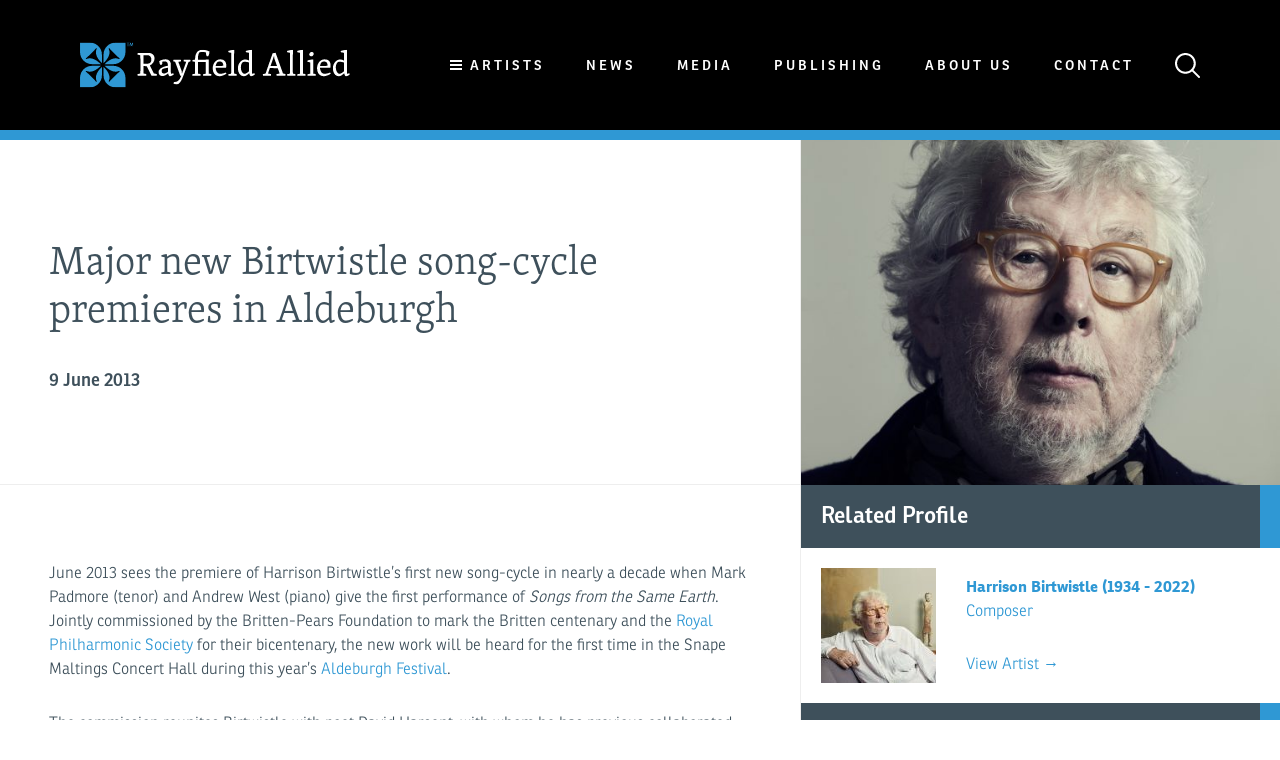

--- FILE ---
content_type: text/html; charset=UTF-8
request_url: https://www.rayfieldallied.com/news/2013/major-new-birtwistle-premiere-aldeburgh
body_size: 13847
content:

<!doctype html>
<html>
<head>
	<meta http-equiv="X-UA-Compatible" content="IE=edge">
	<script>document.documentElement.className = document.documentElement.className.replace(/\bno-js\b/,'js');</script>
	<meta charset="utf-8">
	<title>Major new Birtwistle song-cycle premieres in Aldeburgh | Rayfield Allied</title>
	<meta name="description" content="">
	
	<link rel="stylesheet" href="/assets/css/style-022322e68d.css">
	<meta name="viewport" content="width=device-width, initial-scale=1">

	<link rel="apple-touch-icon" sizes="180x180" href="/assets/img/favicon/apple-touch-icon.png">
	<link rel="icon" type="image/png" href="/assets/img/favicon/favicon-32x32.png" sizes="32x32">
	<link rel="icon" type="image/png" href="/assets/img/favicon/favicon-16x16.png" sizes="16x16">
	<link rel="manifest" href="/assets/img/favicon/manifest.json">
	<link rel="mask-icon" href="/assets/img/favicon/safari-pinned-tab.svg" color="#5bbad5">
	<meta name="theme-color" content="#000">

	
	
			
	<meta name="twitter:card" content="summary">
	<meta name="twitter:site" content="@RayfieldAllied">		<meta property="og:title" content="Major new Birtwistle song-cycle premieres in Aldeburgh">
	<meta property="og:type" content="website">
	<meta property="og:url" content="https://www.rayfieldallied.com/news/2013/major-new-birtwistle-premiere-aldeburgh">
	<meta property="og:image" content="https://www.rayfieldallied.com/assets/img/logo.png">
		<meta property="og:site_name" content="Rayfield Allied">
		<script src="https://use.typekit.net/ohq4ovb.js"></script>
	<script>try{Typekit.load({ async: true });}catch(e){}</script>
	<script>
	/*! modernizr 3.3.1 (Custom Build) | MIT *
	 * https://modernizr.com/download/?-flexbox-setclasses !*/
	!function(e,n,t){function r(e,n){return typeof e===n}function o(){var e,n,t,o,s,i,a;for(var l in C)if(C.hasOwnProperty(l)){if(e=[],n=C[l],n.name&&(e.push(n.name.toLowerCase()),n.options&&n.options.aliases&&n.options.aliases.length))for(t=0;t<n.options.aliases.length;t++)e.push(n.options.aliases[t].toLowerCase());for(o=r(n.fn,"function")?n.fn():n.fn,s=0;s<e.length;s++)i=e[s],a=i.split("."),1===a.length?Modernizr[a[0]]=o:(!Modernizr[a[0]]||Modernizr[a[0]]instanceof Boolean||(Modernizr[a[0]]=new Boolean(Modernizr[a[0]])),Modernizr[a[0]][a[1]]=o),g.push((o?"":"no-")+a.join("-"))}}function s(e){var n=x.className,t=Modernizr._config.classPrefix||"";if(_&&(n=n.baseVal),Modernizr._config.enableJSClass){var r=new RegExp("(^|\\s)"+t+"no-js(\\s|$)");n=n.replace(r,"$1"+t+"js$2")}Modernizr._config.enableClasses&&(n+=" "+t+e.join(" "+t),_?x.className.baseVal=n:x.className=n)}function i(e,n){return!!~(""+e).indexOf(n)}function a(){return"function"!=typeof n.createElement?n.createElement(arguments[0]):_?n.createElementNS.call(n,"http://www.w3.org/2000/svg",arguments[0]):n.createElement.apply(n,arguments)}function l(e){return e.replace(/([a-z])-([a-z])/g,function(e,n,t){return n+t.toUpperCase()}).replace(/^-/,"")}function f(e,n){return function(){return e.apply(n,arguments)}}function u(e,n,t){var o;for(var s in e)if(e[s]in n)return t===!1?e[s]:(o=n[e[s]],r(o,"function")?f(o,t||n):o);return!1}function d(e){return e.replace(/([A-Z])/g,function(e,n){return"-"+n.toLowerCase()}).replace(/^ms-/,"-ms-")}function p(){var e=n.body;return e||(e=a(_?"svg":"body"),e.fake=!0),e}function c(e,t,r,o){var s,i,l,f,u="modernizr",d=a("div"),c=p();if(parseInt(r,10))for(;r--;)l=a("div"),l.id=o?o[r]:u+(r+1),d.appendChild(l);return s=a("style"),s.type="text/css",s.id="s"+u,(c.fake?c:d).appendChild(s),c.appendChild(d),s.styleSheet?s.styleSheet.cssText=e:s.appendChild(n.createTextNode(e)),d.id=u,c.fake&&(c.style.background="",c.style.overflow="hidden",f=x.style.overflow,x.style.overflow="hidden",x.appendChild(c)),i=t(d,e),c.fake?(c.parentNode.removeChild(c),x.style.overflow=f,x.offsetHeight):d.parentNode.removeChild(d),!!i}function m(n,r){var o=n.length;if("CSS"in e&&"supports"in e.CSS){for(;o--;)if(e.CSS.supports(d(n[o]),r))return!0;return!1}if("CSSSupportsRule"in e){for(var s=[];o--;)s.push("("+d(n[o])+":"+r+")");return s=s.join(" or "),c("@supports ("+s+") { #modernizr { position: absolute; } }",function(e){return"absolute"==getComputedStyle(e,null).position})}return t}function h(e,n,o,s){function f(){d&&(delete z.style,delete z.modElem)}if(s=r(s,"undefined")?!1:s,!r(o,"undefined")){var u=m(e,o);if(!r(u,"undefined"))return u}for(var d,p,c,h,v,y=["modernizr","tspan","samp"];!z.style&&y.length;)d=!0,z.modElem=a(y.shift()),z.style=z.modElem.style;for(c=e.length,p=0;c>p;p++)if(h=e[p],v=z.style[h],i(h,"-")&&(h=l(h)),z.style[h]!==t){if(s||r(o,"undefined"))return f(),"pfx"==n?h:!0;try{z.style[h]=o}catch(g){}if(z.style[h]!=v)return f(),"pfx"==n?h:!0}return f(),!1}function v(e,n,t,o,s){var i=e.charAt(0).toUpperCase()+e.slice(1),a=(e+" "+b.join(i+" ")+i).split(" ");return r(n,"string")||r(n,"undefined")?h(a,n,o,s):(a=(e+" "+E.join(i+" ")+i).split(" "),u(a,n,t))}function y(e,n,r){return v(e,t,t,n,r)}var g=[],C=[],w={_version:"3.3.1",_config:{classPrefix:"",enableClasses:!0,enableJSClass:!0,usePrefixes:!0},_q:[],on:function(e,n){var t=this;setTimeout(function(){n(t[e])},0)},addTest:function(e,n,t){C.push({name:e,fn:n,options:t})},addAsyncTest:function(e){C.push({name:null,fn:e})}},Modernizr=function(){};Modernizr.prototype=w,Modernizr=new Modernizr;var x=n.documentElement,_="svg"===x.nodeName.toLowerCase(),S="Moz O ms Webkit",b=w._config.usePrefixes?S.split(" "):[];w._cssomPrefixes=b;var E=w._config.usePrefixes?S.toLowerCase().split(" "):[];w._domPrefixes=E;var P={elem:a("modernizr")};Modernizr._q.push(function(){delete P.elem});var z={style:P.elem.style};Modernizr._q.unshift(function(){delete z.style}),w.testAllProps=v,w.testAllProps=y,Modernizr.addTest("flexbox",y("flexBasis","1px",!0)),o(),s(g),delete w.addTest,delete w.addAsyncTest;for(var N=0;N<Modernizr._q.length;N++)Modernizr._q[N]();e.Modernizr=Modernizr}(window,document);
	</script>

			<script>
  (function(i,s,o,g,r,a,m){i['GoogleAnalyticsObject']=r;i[r]=i[r]||function(){
  (i[r].q=i[r].q||[]).push(arguments)},i[r].l=1*new Date();a=s.createElement(o),
  m=s.getElementsByTagName(o)[0];a.async=1;a.src=g;m.parentNode.insertBefore(a,m)
  })(window,document,'script','https://www.google-analytics.com/analytics.js','ga');

  ga('create', 'UA-96274776-1', 'auto');
  ga('send', 'pageview');

</script>
	
	
	
</head>

<body class="">
	

	
	<header class="site-header">
		<a href="/" class="logo"><img src="/assets/img/logo.svg" alt=""></a>
		<nav class="main-nav">
			<ul>
				<li class="dropdown js-dropdown">
										<span class="btn-back"></span>
					<span class="burger-icon"></span>
					<a>Artists</a>
				</li>
				<li><a href="/news" class="link-underline">News</a></li>
				<li><a href="/media" class="link-underline">Media</a></li>
				<li><a href="https://publishing.rayfieldallied.com/" class="link-underline">Publishing</a></li>
				<li><a href="/about-us" class="link-underline">About Us</a></li>
				<li><a href="/contact" class="link-underline">Contact</a></li>
				<li class="search-icon" class="link-underline">
					<a href="" class="js-search-toggle">
						<svg width="25px" height="25px" viewBox="0 0 25 25" version="1.1" xmlns="http://www.w3.org/2000/svg" xmlns:xlink="http://www.w3.org/1999/xlink">
    <!-- Generator: Sketch 39.1 (31720) - http://www.bohemiancoding.com/sketch -->
    <title>Shape</title>
    <desc>Created with Sketch.</desc>
    <defs></defs>
    <g id="Page-1" stroke="none" stroke-width="1" fill="none" fill-rule="evenodd">
        <g id="home" transform="translate(-1309.000000, -58.000000)" fill="currentColor">
            <g id="Group-4">
                <path d="M1327.44071,74.9779023 C1330.77093,70.9318394 1330.55307,64.8316215 1326.75599,61.0345472 C1322.70993,56.9884843 1316.08061,56.9884843 1312.03455,61.0345472 C1307.98848,65.08061 1307.98848,71.7099284 1312.03455,75.7559913 C1314.05758,77.7790227 1316.70308,78.7749767 1319.37971,78.7749767 C1321.71397,78.7749767 1324.04824,77.9968876 1325.9779,76.4407096 L1332.26486,82.7276688 C1332.48273,82.9455338 1332.73171,83.0389045 1332.9807,83.0389045 C1333.22969,83.0389045 1333.5098,82.9455338 1333.69655,82.7276688 C1334.10115,82.3230626 1334.10115,81.7005913 1333.69655,81.2648615 L1327.44071,74.9779023 Z M1313.49735,74.2620604 C1310.2605,71.0252101 1310.2605,65.7342048 1313.49735,62.4973545 C1315.11578,60.8789293 1317.23218,60.0385932 1319.37971,60.0385932 C1321.52723,60.0385932 1323.64364,60.8789293 1325.26206,62.4973545 C1328.49891,65.7342048 1328.49891,71.0252101 1325.26206,74.2620604 C1322.02521,77.5300342 1316.7342,77.5300342 1313.49735,74.2620604 Z" id="Shape"></path>
            </g>
        </g>
    </g>
</svg>

					</a>
				</li>
				<div class="search-form">
					<form action="https://www.rayfieldallied.com/search/results">
						<input type="search" name="q" placeholder="Search">
						<button type="submit">
							<svg width="25px" height="25px" viewBox="0 0 25 25" version="1.1" xmlns="http://www.w3.org/2000/svg" xmlns:xlink="http://www.w3.org/1999/xlink">
    <!-- Generator: Sketch 39.1 (31720) - http://www.bohemiancoding.com/sketch -->
    <title>Shape</title>
    <desc>Created with Sketch.</desc>
    <defs></defs>
    <g id="Page-1" stroke="none" stroke-width="1" fill="none" fill-rule="evenodd">
        <g id="home" transform="translate(-1309.000000, -58.000000)" fill="currentColor">
            <g id="Group-4">
                <path d="M1327.44071,74.9779023 C1330.77093,70.9318394 1330.55307,64.8316215 1326.75599,61.0345472 C1322.70993,56.9884843 1316.08061,56.9884843 1312.03455,61.0345472 C1307.98848,65.08061 1307.98848,71.7099284 1312.03455,75.7559913 C1314.05758,77.7790227 1316.70308,78.7749767 1319.37971,78.7749767 C1321.71397,78.7749767 1324.04824,77.9968876 1325.9779,76.4407096 L1332.26486,82.7276688 C1332.48273,82.9455338 1332.73171,83.0389045 1332.9807,83.0389045 C1333.22969,83.0389045 1333.5098,82.9455338 1333.69655,82.7276688 C1334.10115,82.3230626 1334.10115,81.7005913 1333.69655,81.2648615 L1327.44071,74.9779023 Z M1313.49735,74.2620604 C1310.2605,71.0252101 1310.2605,65.7342048 1313.49735,62.4973545 C1315.11578,60.8789293 1317.23218,60.0385932 1319.37971,60.0385932 C1321.52723,60.0385932 1323.64364,60.8789293 1325.26206,62.4973545 C1328.49891,65.7342048 1328.49891,71.0252101 1325.26206,74.2620604 C1322.02521,77.5300342 1316.7342,77.5300342 1313.49735,74.2620604 Z" id="Shape"></path>
            </g>
        </g>
    </g>
</svg>

						</button>
						<span class="js-close-search"></span>
					</form>
				</div>
			</ul>

			
						
																																		
																																																
																																																
																																									
																																																
																																																
																															
																																																
																																																
																																																
																															
																																																
																																																
																																																
																																																
																															
																															
																															
																																																
																															
																															
																															
																															
																															
																																																
																															
																																																
																															
																															
																															
																															
																															
																															
																																																
																															
																															
																															
																															
																															
																															
																															
																															
																															
																															
																															
																															
																															
																															
																															
																															
																															
																															
																																																
																															
																															
																															
																															
																															
																															
																															
																															
																															
																															
																															
																															
																																																
																															
																															
																																																
																															
																															
																															
																															
																															
																															
																															
																															
																															
																															
																															
																															
																															
																															
																															
																															
																															
																															
																															
																															
																															
																															
																															
																															
																															
																															
																															
																															
																															
																															
																															
																																																
																															
																															
																															
																																																
																															
																															
																															
																															
																																																
																															
																															
																	
									
							<div class="sub-menu">
					<ul class="category-select js-category-select">
													<li data-cat="conductor">
								<span class="menu-return js-return"></span>
								<a href="#">Conductor</a>
							</li>
													<li data-cat="composer">
								<span class="menu-return js-return"></span>
								<a href="#">Composer</a>
							</li>
													<li data-cat="stage director">
								<span class="menu-return js-return"></span>
								<a href="#">Stage director</a>
							</li>
													<li data-cat="designer">
								<span class="menu-return js-return"></span>
								<a href="#">Designer</a>
							</li>
													<li data-cat="movement">
								<span class="menu-return js-return"></span>
								<a href="#">Movement</a>
							</li>
													<li data-cat="soprano">
								<span class="menu-return js-return"></span>
								<a href="#">Soprano</a>
							</li>
													<li data-cat="mezzo-soprano">
								<span class="menu-return js-return"></span>
								<a href="#">Mezzo-soprano</a>
							</li>
													<li data-cat="contralto">
								<span class="menu-return js-return"></span>
								<a href="#">Contralto</a>
							</li>
													<li data-cat="countertenor">
								<span class="menu-return js-return"></span>
								<a href="#">Countertenor</a>
							</li>
													<li data-cat="tenor">
								<span class="menu-return js-return"></span>
								<a href="#">Tenor</a>
							</li>
													<li data-cat="baritone">
								<span class="menu-return js-return"></span>
								<a href="#">Baritone</a>
							</li>
													<li data-cat="bass-baritone">
								<span class="menu-return js-return"></span>
								<a href="#">Bass-baritone</a>
							</li>
													<li data-cat="bass">
								<span class="menu-return js-return"></span>
								<a href="#">Bass</a>
							</li>
													<li data-cat="piano">
								<span class="menu-return js-return"></span>
								<a href="#">Piano</a>
							</li>
													<li data-cat="harpsichord">
								<span class="menu-return js-return"></span>
								<a href="#">Harpsichord</a>
							</li>
													<li data-cat="lute">
								<span class="menu-return js-return"></span>
								<a href="#">Lute</a>
							</li>
													<li data-cat="sarod">
								<span class="menu-return js-return"></span>
								<a href="#">Sarod</a>
							</li>
													<li data-cat="violin">
								<span class="menu-return js-return"></span>
								<a href="#">Violin</a>
							</li>
													<li data-cat="cello">
								<span class="menu-return js-return"></span>
								<a href="#">Cello</a>
							</li>
													<li data-cat="trombone">
								<span class="menu-return js-return"></span>
								<a href="#">Trombone</a>
							</li>
													<li data-cat="chamber ensemble">
								<span class="menu-return js-return"></span>
								<a href="#">Chamber Ensemble</a>
							</li>
													<li data-cat="early music ensemble">
								<span class="menu-return js-return"></span>
								<a href="#">Early Music Ensemble</a>
							</li>
													<li data-cat="vocal ensemble">
								<span class="menu-return js-return"></span>
								<a href="#">Vocal Ensemble</a>
							</li>
												<a href="/artists" class="button-all button">All artists</a>
						<li class="none"><a href="#" class="none">&nbsp;</a></li>
					</ul>
					<ul>
																				<ul class="artist-menu" data-artist-cat="conductor">
																	<li><a href="https://www.rayfieldallied.com/artists/tim-anderson">Tim Anderson</a></li>
																	<li><a href="https://www.rayfieldallied.com/artists/laurence-cummings">Laurence Cummings</a></li>
																	<li><a href="https://www.rayfieldallied.com/artists/christian-curnyn">Christian Curnyn</a></li>
																	<li><a href="https://www.rayfieldallied.com/artists/tom-fetherstonhaugh">Tom Fetherstonhaugh</a></li>
																	<li><a href="https://www.rayfieldallied.com/artists/david-hill">David Hill</a></li>
																	<li><a href="https://www.rayfieldallied.com/artists/tess-jackson">Tess Jackson</a></li>
																	<li><a href="https://www.rayfieldallied.com/artists/julia-jones">Julia Jones</a></li>
																	<li><a href="https://www.rayfieldallied.com/artists/jakob-lehmann">Jakob Lehmann</a></li>
																	<li><a href="https://www.rayfieldallied.com/artists/paul-mccreesh">Paul McCreesh</a></li>
																	<li><a href="https://www.rayfieldallied.com/artists/nicholas-mcgegan">Nicholas McGegan</a></li>
																	<li><a href="https://www.rayfieldallied.com/artists/david-parry">David Parry</a></li>
																	<li><a href="https://www.rayfieldallied.com/artists/yshani-perinpanayagam">Yshani Perinpanayagam</a></li>
																	<li><a href="https://www.rayfieldallied.com/artists/tobias-ringborg">Tobias Ringborg</a></li>
																	<li><a href="https://www.rayfieldallied.com/artists/patrik-ringborg">Patrik Ringborg</a></li>
																	<li><a href="https://www.rayfieldallied.com/artists/stuart-stratford">Stuart Stratford</a></li>
																	<li><a href="https://www.rayfieldallied.com/artists/pierre-andré-valade">Pierre-André Valade</a></li>
																	<li><a href="https://www.rayfieldallied.com/artists/garry-walker">Garry Walker</a></li>
															</ul>
																				<ul class="artist-menu" data-artist-cat="composer">
																	<li><a href="https://www.rayfieldallied.com/artists/michael-berkeley">Michael Berkeley</a></li>
																	<li><a href="https://www.rayfieldallied.com/artists/harrison-birtwistle">Harrison Birtwistle (1934 - 2022)</a></li>
																	<li><a href="https://www.rayfieldallied.com/artists/daniel-kidane">Daniel Kidane</a></li>
																	<li><a href="https://www.rayfieldallied.com/artists/laurence-osborn">Laurence Osborn</a></li>
																	<li><a href="https://www.rayfieldallied.com/artists/alex-paxton">Alex Paxton</a></li>
																	<li><a href="https://www.rayfieldallied.com/artists/steve-reich">Steve Reich</a></li>
															</ul>
																				<ul class="artist-menu" data-artist-cat="stage director">
																	<li><a href="https://www.rayfieldallied.com/artists/barbe-doucet">Barbe &amp; Doucet</a></li>
																	<li><a href="https://www.rayfieldallied.com/artists/jack-furness">Jack Furness</a></li>
																	<li><a href="https://www.rayfieldallied.com/artists/rodula-gaitanou">Rodula Gaitanou</a></li>
																	<li><a href="https://www.rayfieldallied.com/artists/barrie-kosky">Barrie Kosky</a></li>
																	<li><a href="https://www.rayfieldallied.com/artists/stephen-langridge">Stephen Langridge</a></li>
																	<li><a href="https://www.rayfieldallied.com/artists/orpha-phelan">Orpha Phelan</a></li>
															</ul>
																				<ul class="artist-menu" data-artist-cat="designer">
																	<li><a href="https://www.rayfieldallied.com/artists/barbe-doucet">Barbe &amp; Doucet</a></li>
																	<li><a href="https://www.rayfieldallied.com/artists/alison-chitty">Alison Chitty</a></li>
																	<li><a href="https://www.rayfieldallied.com/artists/tim-reed">Tim Reed</a></li>
															</ul>
																				<ul class="artist-menu" data-artist-cat="movement">
																	<li><a href="https://www.rayfieldallied.com/artists/jane-gibson">Jane Gibson</a></li>
															</ul>
																				<ul class="artist-menu" data-artist-cat="soprano">
																	<li><a href="https://www.rayfieldallied.com/artists/monika-buczkowska-ward">Monika Buczkowska-Ward</a></li>
																	<li><a href="https://www.rayfieldallied.com/artists/francesca-chiejina">Francesca Chiejina</a></li>
																	<li><a href="https://www.rayfieldallied.com/artists/venera-gimadieva">Venera Gimadieva</a></li>
																	<li><a href="https://www.rayfieldallied.com/artists/ruby-hughes">Ruby Hughes</a></li>
																	<li><a href="https://www.rayfieldallied.com/artists/sunhae-im">Sunhae Im</a></li>
																	<li><a href="https://www.rayfieldallied.com/artists/robin-johannsen">Robin Johannsen</a></li>
																	<li><a href="https://www.rayfieldallied.com/artists/svetlana-kasyan">Svetlana Kasyan</a></li>
																	<li><a href="https://www.rayfieldallied.com/artists/dame-emma-kirkby">Dame Emma Kirkby</a></li>
																	<li><a href="https://www.rayfieldallied.com/artists/mhairi-lawson">Mhairi Lawson</a></li>
																	<li><a href="https://www.rayfieldallied.com/artists/seonwoo-lee">Seonwoo Lee</a></li>
																	<li><a href="https://www.rayfieldallied.com/artists/carolyn-sampson">Carolyn Sampson</a></li>
																	<li><a href="https://www.rayfieldallied.com/artists/julia-sporsen">Julia Sporsén</a></li>
																	<li><a href="https://www.rayfieldallied.com/artists/fflur-wyn">Fflur Wyn</a></li>
															</ul>
																				<ul class="artist-menu" data-artist-cat="mezzo-soprano">
																	<li><a href="https://www.rayfieldallied.com/artists/katie-bray">Katie Bray</a></li>
																	<li><a href="https://www.rayfieldallied.com/artists/helen-charlston">Helen Charlston</a></li>
																	<li><a href="https://www.rayfieldallied.com/artists/allison-cook">Allison Cook</a></li>
																	<li><a href="https://www.rayfieldallied.com/artists/sophie-harmsen">Sophie Harmsen</a></li>
																	<li><a href="https://www.rayfieldallied.com/artists/anna-harvey">Anna Harvey</a></li>
																	<li><a href="https://www.rayfieldallied.com/artists/lea-shaw">Lea Shaw</a></li>
															</ul>
																				<ul class="artist-menu" data-artist-cat="contralto">
																	<li><a href="https://www.rayfieldallied.com/artists/hilary-summers">Hilary Summers</a></li>
															</ul>
																				<ul class="artist-menu" data-artist-cat="countertenor">
																	<li><a href="https://www.rayfieldallied.com/artists/alberto-miguelez-rouco">Alberto Miguélez Rouco</a></li>
																	<li><a href="https://www.rayfieldallied.com/artists/xavier-sabata">Xavier Sabata</a></li>
																	<li><a href="https://www.rayfieldallied.com/artists/andrew-watts">Andrew Watts</a></li>
															</ul>
																				<ul class="artist-menu" data-artist-cat="tenor">
																	<li><a href="https://www.rayfieldallied.com/artists/liam-bonthrone">Liam Bonthrone</a></li>
																	<li><a href="https://www.rayfieldallied.com/artists/peter-bronder">Peter Bronder</a></li>
																	<li><a href="https://www.rayfieldallied.com/artists/adrian-dwyer">Adrian Dwyer</a></li>
																	<li><a href="https://www.rayfieldallied.com/artists/joshua-ellicott">Joshua Ellicott</a></li>
																	<li><a href="https://www.rayfieldallied.com/artists/sam-furness">Sam Furness</a></li>
																	<li><a href="https://www.rayfieldallied.com/artists/julian-hubbard">Julian Hubbard</a></li>
																	<li><a href="https://www.rayfieldallied.com/artists/gwyn-hughes-jones">Gwyn Hughes Jones</a></li>
																	<li><a href="https://www.rayfieldallied.com/artists/michael-lafferty">Michael Lafferty</a></li>
																	<li><a href="https://www.rayfieldallied.com/artists/nicholas-mulroy">Nicholas Mulroy</a></li>
																	<li><a href="https://www.rayfieldallied.com/artists/daniel-norman">Daniel Norman</a></li>
																	<li><a href="https://www.rayfieldallied.com/artists/vincent-ordonneau">Vincent Ordonneau</a></li>
																	<li><a href="https://www.rayfieldallied.com/artists/ji-min-park">Ji-Min Park</a></li>
																	<li><a href="https://www.rayfieldallied.com/artists/nick-pritchard">Nick Pritchard</a></li>
																	<li><a href="https://www.rayfieldallied.com/artists/sergey-romanovsky">Sergey Romanovsky</a></li>
																	<li><a href="https://www.rayfieldallied.com/artists/james-way">James Way</a></li>
															</ul>
																				<ul class="artist-menu" data-artist-cat="baritone">
																	<li><a href="https://www.rayfieldallied.com/artists/richard-burkhard">Richard Burkhard</a></li>
																	<li><a href="https://www.rayfieldallied.com/artists/omar-ebrahim">Omar Ebrahim</a></li>
																	<li><a href="https://www.rayfieldallied.com/artists/peter-harvey">Peter Harvey</a></li>
																	<li><a href="https://www.rayfieldallied.com/artists/scott-hendricks">Scott Hendricks</a></li>
																	<li><a href="https://www.rayfieldallied.com/artists/patrick-alexander-keefe">Patrick Alexander Keefe</a></li>
																	<li><a href="https://www.rayfieldallied.com/artists/brett-polegato">Brett Polegato</a></li>
																	<li><a href="https://www.rayfieldallied.com/artists/phillip-rhodes">Phillip Rhodes</a></li>
																	<li><a href="https://www.rayfieldallied.com/artists/konstantin-shushakov">Konstantin Shushakov</a></li>
																	<li><a href="https://www.rayfieldallied.com/artists/david-stout">David Stout</a></li>
															</ul>
																				<ul class="artist-menu" data-artist-cat="bass-baritone">
																	<li><a href="https://www.rayfieldallied.com/artists/matthew-brook">Matthew Brook</a></li>
																	<li><a href="https://www.rayfieldallied.com/artists/vartan-gabrielian">Vartan Gabrielian</a></li>
																	<li><a href="https://www.rayfieldallied.com/artists/stephan-loges">Stephan Loges</a></li>
																	<li><a href="https://www.rayfieldallied.com/artists/dingle-yandell">Dingle Yandell</a></li>
															</ul>
																				<ul class="artist-menu" data-artist-cat="bass">
																	<li><a href="https://www.rayfieldallied.com/artists/blaise-malaba">Blaise Malaba</a></li>
																	<li><a href="https://www.rayfieldallied.com/artists/rené-pape">René Pape</a></li>
																	<li><a href="https://www.rayfieldallied.com/artists/miklós-sebestyén">Miklós Sebestyén</a></li>
																	<li><a href="https://www.rayfieldallied.com/artists/david-soar">David Soar</a></li>
																	<li><a href="https://www.rayfieldallied.com/artists/callum-thorpe">Callum Thorpe</a></li>
															</ul>
																				<ul class="artist-menu" data-artist-cat="piano">
																	<li><a href="https://www.rayfieldallied.com/artists/ya-fei-chuang">Ya-Fei Chuang</a></li>
																	<li><a href="https://www.rayfieldallied.com/artists/clare-hammond">Clare Hammond</a></li>
																	<li><a href="https://www.rayfieldallied.com/artists/zubin-kanga">Zubin Kanga</a></li>
																	<li><a href="https://www.rayfieldallied.com/artists/robert-levin">Robert Levin</a></li>
																	<li><a href="https://www.rayfieldallied.com/artists/anthony-romaniuk">Anthony Romaniuk</a></li>
															</ul>
																				<ul class="artist-menu" data-artist-cat="harpsichord">
																	<li><a href="https://www.rayfieldallied.com/artists/mahan-esfahani">Mahan Esfahani</a></li>
															</ul>
																				<ul class="artist-menu" data-artist-cat="lute">
																	<li><a href="https://www.rayfieldallied.com/artists/elizabeth-kenny">Elizabeth Kenny</a></li>
															</ul>
																				<ul class="artist-menu" data-artist-cat="sarod">
																	<li><a href="https://www.rayfieldallied.com/artists/amaan-ali-bangash-and-ayaan-ali-bangash">Amaan Ali Bangash and Ayaan Ali Bangash</a></li>
																	<li><a href="https://www.rayfieldallied.com/artists/amjad-ali-khan">Amjad Ali Khan</a></li>
															</ul>
																				<ul class="artist-menu" data-artist-cat="violin">
																	<li><a href="https://www.rayfieldallied.com/artists/bjarte-eike">Bjarte Eike</a></li>
																	<li><a href="https://www.rayfieldallied.com/artists/jennifer-pike">Jennifer Pike</a></li>
																	<li><a href="https://www.rayfieldallied.com/artists/sonoko-miriam-welde">Sonoko Miriam Welde</a></li>
															</ul>
																				<ul class="artist-menu" data-artist-cat="cello">
																	<li><a href="https://www.rayfieldallied.com/artists/pieter-wispelwey">Pieter Wispelwey</a></li>
															</ul>
																				<ul class="artist-menu" data-artist-cat="trombone">
																	<li><a href="https://www.rayfieldallied.com/artists/jörgen-van-rijen">Jörgen van Rijen</a></li>
															</ul>
																				<ul class="artist-menu" data-artist-cat="chamber ensemble">
																	<li><a href="https://www.rayfieldallied.com/artists/borodin-quartet">Borodin Quartet</a></li>
																	<li><a href="https://www.rayfieldallied.com/artists/leonore-piano-trio">Leonore Piano Trio</a></li>
																	<li><a href="https://www.rayfieldallied.com/artists/quatuor-mosaïques">Quatuor Mosaïques</a></li>
																	<li><a href="https://www.rayfieldallied.com/artists/so-percussion">Sō Percussion</a></li>
															</ul>
																				<ul class="artist-menu" data-artist-cat="early music ensemble">
																	<li><a href="https://www.rayfieldallied.com/artists/barokksolistene">Bjarte Eike and Barokksolistene</a></li>
																	<li><a href="https://www.rayfieldallied.com/artists/theatre-of-the-ayre">Theatre of the Ayre</a></li>
															</ul>
																				<ul class="artist-menu" data-artist-cat="vocal ensemble">
																	<li><a href="https://www.rayfieldallied.com/artists/the-cardinalls-musick">The Cardinall’s Musick</a></li>
																	<li><a href="https://www.rayfieldallied.com/artists/the-gesualdo-six">The Gesualdo Six</a></li>
																	<li><a href="https://www.rayfieldallied.com/artists/gothic-voices">Gothic Voices</a></li>
															</ul>
											</ul>
				</div>
					</nav>
		<div class="menu-trigger js-menu-trigger">
			<span></span>
			<span></span>
			<span></span>
		</div>

	</header>

	
	<main>
		
	<div class="grid start">
		<div class="fill">

			
			<div class="article-header">
				<h1>Major new Birtwistle song-cycle premieres in Aldeburgh</h1>
				<h2>9 June 2013</h2>
			</div>
		</div>

		<div class="sidebar">

			
						<div class="featured-image" style="background-image:url('https://www.rayfieldallied.com/images/_AUTOx800_crop_top-center_none/Harrison-Birtwistle-c-S-Harsent-4.jpg'); background-position:57.12% 36.53%"></div>
		</div>
	</div>


	<div class="grid start">
		<div class="fill">

			
			<div class="article-section alt">
				<article>
					<p>June 2013 sees the premiere of Harrison Birtwistle’s first new song-cycle in nearly a decade when Mark Padmore (tenor) and Andrew West (piano) give the first performance of <em>Songs from the Same Earth</em>. Jointly commissioned by the Britten-Pears Foundation to mark the Britten centenary and the <a href="http://royalphilharmonicsociety.org.uk/index.php/rps_bicentenary_2013/bicentenary_commissions/new">Royal Philharmonic Society</a> for their bicentenary, the new work will be heard for the first time in the Snape Maltings Concert Hall during this year’s <a href="http://www.aldeburgh.co.uk/events/songs-same-earth">Aldeburgh Festival</a>.</p>
<p>The commission reunites Birtwistle with poet David Harsent, with whom he has previous collaborated on the operas <em>The Minotaur</em> and <em>Gawain</em>. The latter will be heard later this year in a new production as part of a major feature of Birtwistle’s music at the <a href="http://www.salzburgerfestspiele.at/opera/gawain-2013">Salzburg Festival</a>.</p>
<p>Further summer premieres include the first UK performance of <em>The Moth Requiem</em> at the <a href="http://www.bbc.co.uk/proms/whats-on/2013/august-12/14722">BBC Proms</a> and the Swiss premiere of <em>In Broken Images</em> at the <a href="http://www.lucernefestival.ch/en/festivals/festival_in_summer_2013/events/ensemble_intercontemporain_collon/">Lucerne Festival</a>.
</p>
				</article>
			</div>

		</div>
		<div class="sidebar">

			
										<div class="sidebar-card">
					<header>Related Profile</header>
																								<a href="https://www.rayfieldallied.com/artists/harrison-birtwistle" class="artist-profile">
																									<img src="https://www.rayfieldallied.com/images/_115x115_crop_center-center_none/HarrisonBirtwistle37211_cPhilipGatward2018.jpg" />
																<div>
									<p class="artist">Harrison Birtwistle (1934 - 2022)</p>
																			<p class="no-margin">Composer</p>
																		<p>View Artist &#x2192;</p>
								</div>
							</a>
															</div>
			
			
							<div class="sidebar-card">
					<header>More News</header>
															<ul class="sidebar-list column">
													<li>
								<a href="https://www.rayfieldallied.com/news/2023/sir-harrison-birtwistles-works-to-be-showcased-in-london-sinfonietta-tribute-concert-at-the-southbank-centre">
									Sir Harrison Birtwistle&#039;s works showcased in London Sinfonietta tribute concert at the Southbank Centre
									<span class="read-more">Read more</span>
								</a>
							</li>
													<li>
								<a href="https://www.rayfieldallied.com/news/2022/birtwistles-donum-simoni-mmxviii-performed-by-sir-simon-rattle-and-the-london-symphony-orchestra-at-the-bbc-proms">
									Birtwistle&#039;s &#039;Donum Simoni MMXVIII&#039; performed by Sir Simon Rattle and the London Symphony Orchestra at the BBC Proms
									<span class="read-more">Read more</span>
								</a>
							</li>
													<li>
								<a href="https://www.rayfieldallied.com/news/2022/sir-harrison-birtwistle-1934-2022">
									Sir Harrison Birtwistle (1934 - 2022)
									<span class="read-more">Read more</span>
								</a>
							</li>
													<li>
								<a href="https://www.rayfieldallied.com/news/2021/bbc-music-magazine-chooses-the-best-recordings-of-harrison-birtwistles-music">
									BBC Music Magazine chooses the best recordings of Harrison Birtwistle&#039;s music
									<span class="read-more">Read more</span>
								</a>
							</li>
													<li>
								<a href="https://www.rayfieldallied.com/news/2021/harrison-birtwistle-and-daniel-kidane-raise-money-for-at-the-bus-arts-charity">
									Portraits of Harrison Birtwistle and Daniel Kidane raise money for AT The Bus arts charity
									<span class="read-more">Read more</span>
								</a>
							</li>
													<li>
								<a href="https://www.rayfieldallied.com/news/2020/rayfield-allied-advent-calendar-2020">
									Rayfield Allied Advent Calendar 2020
									<span class="read-more">Read more</span>
								</a>
							</li>
													<li>
								<a href="https://www.rayfieldallied.com/news/2020/stuart-macrae-and-harrison-birtwistle-nominated-for-ivors-composer-awards-2020">
									Stuart MacRae and Harrison Birtwistle nominated for Ivors Composer Awards 2020
									<span class="read-more">Read more</span>
								</a>
							</li>
													<li>
								<a href="https://www.rayfieldallied.com/news/2020/rayfield-allied-artists-featured-in-olivier-award-winners-and-nominations">
									Rayfield Allied artists featured in Olivier Award winners and nominations
									<span class="read-more">Read more</span>
								</a>
							</li>
													<li>
								<a href="https://www.rayfieldallied.com/news/2020/gramophone-classical-music-awards-2020-shortlist-announced">
									Gramophone Classical Music Awards 2020 Shortlist announced
									<span class="read-more">Read more</span>
								</a>
							</li>
													<li>
								<a href="https://www.rayfieldallied.com/news/2020/harrison-birtwistles-panic-features-on-first-night-of-the-proms-2020">
									Harrison Birtwistle’s ‘Panic’ features on First Night of the Proms 2020
									<span class="read-more">Read more</span>
								</a>
							</li>
													<li>
								<a href="https://www.rayfieldallied.com/news/2019/welcome-to-the-rayfield-allied-advent-calendar-2019">
									Welcome to the Rayfield Allied Advent Calendar 2019
									<span class="read-more">Read more</span>
								</a>
							</li>
													<li>
								<a href="https://www.rayfieldallied.com/news/2019/harrison-birtwistles-the-mask-of-orpheus-returns-to-the-stage-at-english-national-opera">
									Harrison Birtwistle&#039;s &#039;The Mask of Orpheus&#039; returns to the stage at English National Opera
									<span class="read-more">Read more</span>
								</a>
							</li>
													<li>
								<a href="https://www.rayfieldallied.com/news/2019/responses-for-orchestra-and-piano-receives-dutch-premiere-under-jurowski">
									‘Responses’ for piano and orchestra receives Dutch premiere under Jurowski
									<span class="read-more">Read more</span>
								</a>
							</li>
													<li>
								<a href="https://www.rayfieldallied.com/news/2019/duet-for-eight-strings-receives-world-premiere">
									Harrison Birtwistle&#039;s new &#039;Duet for Eight Strings&#039; premiered at Wigmore Hall
									<span class="read-more">Read more</span>
								</a>
							</li>
													<li>
								<a href="https://www.rayfieldallied.com/news/2018/eighth-basca-win-for-sir-harrison-birtwistle">
									Eighth BASCA win for Sir Harrison Birtwistle
									<span class="read-more">Read more</span>
								</a>
							</li>
													<li>
								<a href="https://www.rayfieldallied.com/news/2018/harrison-birtwistles-donum-simoni-opens-the-lso-18-19-season">
									Harrison Birtwistle&#039;s Donum Simoni opens the LSO 18/19 Season
									<span class="read-more">Read more</span>
								</a>
							</li>
													<li>
								<a href="https://www.rayfieldallied.com/news/2018/birtwistles-keyboard-engine-receives-world-premiere-at-aldeburgh-festival">
									Birtwistle&#039;s Keyboard Engine receives world premiere at Aldeburgh Festival
									<span class="read-more">Read more</span>
								</a>
							</li>
													<li>
								<a href="https://www.rayfieldallied.com/news/2017/birtwistle-stars-in-this-is-rattle">
									This is Birtwistle at the Barbican
									<span class="read-more">Read more</span>
								</a>
							</li>
													<li>
								<a href="https://www.rayfieldallied.com/news/2017/birtwistle-deep-time-world-premiere-in-berlin">
									Deep Time is &quot;one of Birtwistle’s finest orchestral achievements&quot;
									<span class="read-more">Read more</span>
								</a>
							</li>
													<li>
								<a href="https://www.rayfieldallied.com/news/2017/rayfield-allied-artists-at-the-bbc-proms">
									Rayfield Allied at the 2017 BBC Proms
									<span class="read-more">Read more</span>
								</a>
							</li>
													<li>
								<a href="https://www.rayfieldallied.com/news/2017/birtwistle-celebrated-in-a-year-long-series-of-concerts-in-porto">
									Birtwistle celebrated in a year long series of concerts in Porto
									<span class="read-more">Read more</span>
								</a>
							</li>
													<li>
								<a href="https://www.rayfieldallied.com/news/2016/rayfield-allied-at-the-bbc-proms-2016">
									Rayfield Allied at the BBC Proms 2016
									<span class="read-more">Read more</span>
								</a>
							</li>
													<li>
								<a href="https://www.rayfieldallied.com/news/2016/rayfield-allied-artists-at-the-2016-international-opera-awards">
									Rayfield Allied artists nominated for 2016 International Opera Awards
									<span class="read-more">Read more</span>
								</a>
							</li>
													<li>
								<a href="https://www.rayfieldallied.com/news/2015/birtwistle-wins-at-basca">
									Birtwistle wins at BASCA
									<span class="read-more">Read more</span>
								</a>
							</li>
													<li>
								<a href="https://www.rayfieldallied.com/news/2015/birtwistle-awarded-wihuri-sibelius-prize">
									Birtwistle receives prestigious Wihuri Sibelius Prize
									<span class="read-more">Read more</span>
								</a>
							</li>
													<li>
								<a href="https://www.rayfieldallied.com/news/2015/birtwistle-recording-exudes-vividness-and-explosive-energy">
									Birtwistle recording exudes “vividness and explosive energy”
									<span class="read-more">Read more</span>
								</a>
							</li>
													<li>
								<a href="https://www.rayfieldallied.com/news/2015/mahan-esfahani-gramophone-awards-three-nominations">
									Mahan Esfahani leads Rayfield Allied Gramophone Awards with three nominations
									<span class="read-more">Read more</span>
								</a>
							</li>
													<li>
								<a href="https://www.rayfieldallied.com/news/2015/birtwistles-angel-fighter-creates-a-statement">
									Birtwistle’s Angel Fighter creates a “pungent and persuasive statement”
									<span class="read-more">Read more</span>
								</a>
							</li>
													<li>
								<a href="https://www.rayfieldallied.com/news/2015/birtwistle-cure-premiere-aldeburgh-london">
									Birtwistle’s The Cure premieres in Aldeburgh and London
									<span class="read-more">Read more</span>
								</a>
							</li>
													<li>
								<a href="https://www.rayfieldallied.com/news/2015/birtwistles-music-featured-throughout-may-and-june">
									RPS Awards success for Birtwistle Festival
									<span class="read-more">Read more</span>
								</a>
							</li>
													<li>
								<a href="https://www.rayfieldallied.com/news/2014/birtwistle-in-london">
									Birtwistle in London
									<span class="read-more">Read more</span>
								</a>
							</li>
													<li>
								<a href="https://www.rayfieldallied.com/news/2014/birtwistles-responses-receives-world-premiere">
									Birtwistle’s Responses receives world premiere
									<span class="read-more">Read more</span>
								</a>
							</li>
													<li>
								<a href="https://www.rayfieldallied.com/news/2014/david-hill-to-conduct-the-bbc-singers-90th-anniversary-celebrations">
									David Hill to conduct the BBC Singers 90th Anniversary celebrations
									<span class="read-more">Read more</span>
								</a>
							</li>
													<li>
								<a href="https://www.rayfieldallied.com/news/2014/gramophone-announces-awards-shortlist">
									Gramophone Awards shortlist announced
									<span class="read-more">Read more</span>
								</a>
							</li>
													<li>
								<a href="https://www.rayfieldallied.com/news/2014/birtwistle-receives-honorary-degree-from-the-university-of-oxford">
									Birtwistle receives honorary degree from the University of Oxford
									<span class="read-more">Read more</span>
								</a>
							</li>
													<li>
								<a href="https://www.rayfieldallied.com/news/2014/new-book-and-recordings-celebrate-birtwistle-at-80">
									New book and recordings celebrate Birtwistle at 80
									<span class="read-more">Read more</span>
								</a>
							</li>
													<li>
								<a href="https://www.rayfieldallied.com/news/2014/birtwistle-at-80-barbican-celebrates">
									Birtwistle at 80 – Barbican Centre celebrates
									<span class="read-more">Read more</span>
								</a>
							</li>
													<li>
								<a href="https://www.rayfieldallied.com/news/2014/rayfield-allied-artists-at-the-bbc-proms">
									Rayfield Allied artists at the BBC Proms 2014
									<span class="read-more">Read more</span>
								</a>
							</li>
													<li>
								<a href="https://www.rayfieldallied.com/news/2014/the-new-season-at-roh-is-announced">
									2014/15 Season announced at Royal Opera House
									<span class="read-more">Read more</span>
								</a>
							</li>
													<li>
								<a href="https://www.rayfieldallied.com/news/2013/gawain-triumph-salzburg">
									Birtwistle’s Gawain triumphs in Salzburg
									<span class="read-more">Read more</span>
								</a>
							</li>
													<li>
								<a href="https://www.rayfieldallied.com/news/2013/rayfield-allied-artists-shortlisted-for-gramophone-2013-awards1">
									Rayfield Allied artists shortlisted for Gramophone 2013 Awards
									<span class="read-more">Read more</span>
								</a>
							</li>
													<li>
								<a href="https://www.rayfieldallied.com/news/2013/birtwistle-celebrations-salzburg">
									Birtwistle celebrations continue in Salzburg
									<span class="read-more">Read more</span>
								</a>
							</li>
													<li>
								<a href="https://www.rayfieldallied.com/news/2013/rayfield-allied-artists-in-proms-2013-season">
									Rayfield Allied artists in BBC Proms 2013 Season
									<span class="read-more">Read more</span>
								</a>
							</li>
													<li>
								<a href="https://www.rayfieldallied.com/news/2013/major-new-birtwistle-premiere-aldeburgh">
									Major new Birtwistle song-cycle premieres in Aldeburgh
									<span class="read-more">Read more</span>
								</a>
							</li>
													<li>
								<a href="https://www.rayfieldallied.com/news/2013/birtwistle-and-reich-appear-in-major-new-bbc-four-series">
									Birtwistle and Reich appear in major new BBC Four Series
									<span class="read-more">Read more</span>
								</a>
							</li>
													<li>
								<a href="https://www.rayfieldallied.com/news/2013/the-minotaur-roh-the-opera-looks-good-sounds-overwhelming...-ft">
									The Minotaur at Covent Garden: “The opera looks good, sounds overwhelming…”
									<span class="read-more">Read more</span>
								</a>
							</li>
													<li>
								<a href="https://www.rayfieldallied.com/news/2013/stephen-langridge-joins-rayfield-allied">
									Stephen Langridge joins Rayfield Allied
									<span class="read-more">Read more</span>
								</a>
							</li>
													<li>
								<a href="https://www.rayfieldallied.com/news/2012/harrison-birtwistle-world-premiere-the-moth-requiem">
									Harrison Birtwistle world premiere: The Moth Requiem
									<span class="read-more">Read more</span>
								</a>
							</li>
													<li>
								<a href="https://www.rayfieldallied.com/news/2012/harrison-birtwistle-his-music-is-a-vital-essential-life-force-which-you-nee">
									Harrison Birtwistle: “his music is a vital, essential, life force which you need to hear”
									<span class="read-more">Read more</span>
								</a>
							</li>
													<li>
								<a href="https://www.rayfieldallied.com/news/2012/2012-bbc-proms-season-announced">
									2012 BBC Proms season announced
									<span class="read-more">Read more</span>
								</a>
							</li>
													<li>
								<a href="https://www.rayfieldallied.com/news/2012/harrison-birtwistle-wins-2012-bbc-music-magazine-award">
									Harrison Birtwistle wins 2012 BBC Music Magazine Award
									<span class="read-more">Read more</span>
								</a>
							</li>
													<li>
								<a href="https://www.rayfieldallied.com/news/2012/engaging-inspiring-and-exciting-harrison-birtwistle-in-2012">
									“Engaging, Inspiring and Exciting”: Harrison Birtwistle in 2012
									<span class="read-more">Read more</span>
								</a>
							</li>
													<li>
								<a href="https://www.rayfieldallied.com/news/2011/top-100-albums-of-2011">
									René Pape and Harrison Birtwistle are selected in the Sunday Times Top 100 Albums of 2011
									<span class="read-more">Read more</span>
								</a>
							</li>
													<li>
								<a href="https://www.rayfieldallied.com/news/2011/2011-gramophone-awards-success">
									2011 Gramophone Awards success
									<span class="read-more">Read more</span>
								</a>
							</li>
													<li>
								<a href="https://www.rayfieldallied.com/news/2011/harrison-birtwistle-premieres">
									Harrison Birtwistle premieres
									<span class="read-more">Read more</span>
								</a>
							</li>
											</ul>
				</div>
			
			
					</div>
	</div>

	
			
	<div class="article-nav">
		<a href="/news" class="button ghost">
			<svg width="14px" height="14px" viewBox="0 0 14 14" version="1.1" xmlns="http://www.w3.org/2000/svg" xmlns:xlink="http://www.w3.org/1999/xlink">
    <!-- Generator: Sketch 39.1 (31720) - http://www.bohemiancoding.com/sketch -->
    <title>Group 9</title>
    <desc>Created with Sketch.</desc>
    <defs></defs>
    <g id="Page-1" stroke="none" stroke-width="1" fill="none" fill-rule="evenodd">
        <g id="news-article" transform="translate(-153.000000, -1519.000000)" fill="currentColor">
            <g id="Group-7-Copy" transform="translate(100.000000, 1501.000000)">
                <g id="Group-7">
                    <g id="Group-8" transform="translate(53.000000, 14.000000)">
                        <g id="Group-9" transform="translate(0.000000, 4.000000)">
                            <rect id="Rectangle-15" x="0" y="0" width="6" height="6" rx="1"></rect>
                            <rect id="Rectangle-15-Copy-2" x="0" y="7.13" width="6" height="6" rx="1"></rect>
                            <rect id="Rectangle-15-Copy" x="8" y="0" width="6" height="6" rx="1"></rect>
                            <rect id="Rectangle-15-Copy-3" x="8" y="7.13" width="6" height="6" rx="1"></rect>
                        </g>
                    </g>
                </g>
            </g>
        </g>
    </g>
</svg>

			View All
		</a>

					<a href="https://www.rayfieldallied.com/news/2013/the-cardinalls-musick-bbc-building-a-library-winner" class="actions">
				<p class="label">Next Article</p>
				<p class="link-text">The Cardinall’s Musick:&amp;nbsp; BBC Radio 3 “Building a Library” winner</p>
				<svg width="23px" height="42px" viewBox="0 0 23 42" version="1.1" xmlns="http://www.w3.org/2000/svg" xmlns:xlink="http://www.w3.org/1999/xlink">
    <!-- Generator: Sketch 39.1 (31720) - http://www.bohemiancoding.com/sketch -->
    <title>Shape</title>
    <desc>Created with Sketch.</desc>
    <defs></defs>
    <g id="Page-1" stroke="none" stroke-width="1" fill="none" fill-rule="evenodd">
        <g id="news-article" transform="translate(-1335.000000, -1506.000000)" stroke-width="2" stroke="currentColor">
            <g id="arrows-48px-outline-1_minimal-right-(1)" transform="translate(1336.000000, 1507.000000)">
                <g id="Group">
                    <polyline id="Shape" points="0 0 20 20 0 40"></polyline>
                </g>
            </g>
        </g>
    </g>
</svg>

			</a>
			</div>


	</main>

	
	<footer class="site-footer">
		<div class="copyright">
			<img src="/assets/img/icon-rayfield.svg" />
			<p>
				Copyright &copy; 2025 Rayfield Allied
			</p>
						<ul class="footer-links">
									<li><a href="https://www.rayfieldallied.com/terms">Terms &amp; Conditions</a></li>
									<li><a href="https://www.rayfieldallied.com/edi">Equality, Diversity and Inclusion</a></li>
									<li><a href="https://www.rayfieldallied.com/privacy-policy">Privacy Policy</a></li>
							</ul>
		</div>
		<ul class="social-links">
							<li>
					<a class="twitter" href="https://twitter.com/RayfieldAllied" target="_blank">
						<svg width="24px" height="19px" viewBox="0 0 24 19" version="1.1" xmlns="http://www.w3.org/2000/svg" xmlns:xlink="http://www.w3.org/1999/xlink">
    <g id="Symbols" stroke="none" stroke-width="1" fill="none" fill-rule="evenodd">
        <g id="footer.3" transform="translate(-1390.000000, -21.000000)" fill="currentColor">
            <g transform="translate(0.000000, -2.000000)" id="Group-2">
                <g transform="translate(29.000000, 22.000000)">
                    <g id="social" transform="translate(1321.000000, 0.000000)">
                        <path d="M64,3.24786099 C63.1172331,3.62944826 62.1690736,3.88740967 61.1721716,4.0033592 C62.1896001,3.40986843 62.9690355,2.46939573 63.337051,1.35007722 C62.3866673,1.89973869 61.3328885,2.29896911 60.2098406,2.5139679 C59.3122031,1.58191439 58.0321879,1 56.6160494,1 C53.8978441,1 51.6933734,3.14658313 51.6933734,5.79602695 C51.6933734,6.17142364 51.7367777,6.53765827 51.8202183,6.88928313 C47.7283256,6.68895601 44.100599,4.77959585 41.6723702,1.87831929 C41.2483676,2.58689292 41.0056718,3.41073511 41.0056718,4.28973537 C41.0056718,5.95345337 41.8749662,7.42136336 43.1958439,8.28123473 C42.388828,8.25672004 41.629792,8.04091647 40.9654449,7.68161528 L40.9654449,7.74222105 C40.9654449,10.0661643 42.6622817,12.0039392 44.9147324,12.4446465 C44.5009612,12.5550864 44.066727,12.6127826 43.6174952,12.6127826 C43.2998745,12.6127826 42.9917227,12.5835011 42.6906884,12.5283431 C43.3172235,14.4331222 45.1355036,15.8196261 47.2893253,15.8588125 C45.6043087,17.1455242 43.4811178,17.9125369 41.1750949,17.9125369 C40.7779102,17.9125369 40.3853645,17.889446 40,17.8441929 C42.179178,19.2053773 44.7665984,20 47.5470823,20 C56.6026405,20 61.5551848,12.6918982 61.5551848,6.35423142 C61.5551848,6.14616608 61.5504822,5.93964838 61.5401872,5.73387354 C62.5048059,5.05433373 63.340292,4.20987691 64,3.24786099 L64,3.24786099 Z" id="twitter"></path>
                    </g>
                </g>
            </g>
        </g>
    </g>
</svg>

					</a>
				</li>
										<li>
					<a class="facebook" href="https://www.facebook.com/Rayfield-Allied-108543755847016/?ref=ts" target="_blank">
						<svg width="10px" height="20px" viewBox="0 0 10 20" version="1.1" xmlns="http://www.w3.org/2000/svg" xmlns:xlink="http://www.w3.org/1999/xlink">
    <g id="Symbols" stroke="none" stroke-width="1" fill="none" fill-rule="evenodd">
        <g id="footer.3" transform="translate(-1350.000000, -20.000000)" fill="currentColor">
            <g transform="translate(0.000000, -2.000000)" id="Group-2">
                <g transform="translate(29.000000, 22.000000)">
                    <g id="social" transform="translate(1321.000000, 0.000000)">
                        <path d="M9.98511115,0 L6.58883857,0 C4.57337706,0 2.33161539,0.797781518 2.33161539,3.5473179 C2.34145453,4.50536125 2.33161539,5.42288594 2.33161539,6.45549929 L0,6.45549929 L0,9.94740414 L2.40376907,9.94740414 L2.40376907,20 L6.82081316,20 L6.82081316,9.88106524 L9.7362174,9.88106524 L10,6.44570034 L6.744703,6.44570034 C6.744703,6.44570034 6.75199125,4.91750509 6.744703,4.47371064 C6.744703,3.38715407 7.94601489,3.4493774 8.01827268,3.4493774 C8.5899318,3.4493774 9.70144203,3.45094523 9.98677703,3.4493774 L9.98677703,0 L9.98511115,0 L9.98511115,0 Z" id="facebook"></path>
                    </g>
                </g>
            </g>
        </g>
    </g>
</svg>

					</a>
				</li>
										<li>
					<a class="youtube" href="https://www.youtube.com/user/RayfieldAllied" target="_blank">
						<svg width="24px" height="17px" viewBox="0 0 24 17" version="1.1" xmlns="http://www.w3.org/2000/svg" xmlns:xlink="http://www.w3.org/1999/xlink">
    <g id="Page-1" stroke="none" stroke-width="1" fill="none" fill-rule="evenodd">
        <g id="youtube" fill="currentColor">
            <path d="M23.7687709,3.36599985 C23.6232897,1.74280477 22.333642,0.458221372 20.7098871,0.319127986 C18.8287311,0.163031993 16.0404833,0 12.6001434,0 C8.45713162,0 5.32976376,0.169259992 3.30790785,0.327983985 C1.67609031,0.459078242 0.37641351,1.74739594 0.23099999,3.37799985 C0.107231995,4.68025179 0,6.40012771 0,8.45075962 C0,10.4503435 0.106343995,12.1398234 0.22953599,13.4258874 C0.376396137,15.0549965 1.67564768,16.3413206 3.30614385,16.4718833 C5.32792776,16.6305952 8.45588362,16.7999992 12.6001434,16.7999992 C16.0404713,16.7999992 18.8287311,16.6369672 20.7098871,16.4807993 C22.3336501,16.3417819 23.6233274,15.0571995 23.7687709,13.4339994 C23.8926229,12.1385754 23.9999989,10.4302675 23.9999989,8.39999962 C23.9999989,6.36973171 23.8926229,4.66142379 23.7687709,3.36599985 Z M9.33112758,11.9265355 L9.33112758,4.87346378 L16.2887993,8.39999962 L9.33112758,11.9265355 Z" id="Shape"></path>
        </g>
    </g>
</svg>
					</a>
				</li>
										<li>
					<a class="instagram" href="http://www.instagram.com/rayfieldallied" target="_blank">
						<svg width="28" height="27" viewBox="0 0 28 27" fill="none" xmlns="http://www.w3.org/2000/svg">
<path fill-rule="evenodd" clip-rule="evenodd" d="M2.22222 9.92577C2.22222 7.33442 4.31135 5.23404 6.88909 5.23404H17.1109C19.6882 5.23404 21.7778 7.33491 21.7778 9.92577V20.0742C21.7778 22.6656 19.6887 24.766 17.1109 24.766H6.88909C4.31184 24.766 2.22222 22.6651 2.22222 20.0742V9.92577ZM0 9.92577V20.0742C0 23.8989 3.08451 27 6.88909 27H17.1109C20.916 27 24 23.8994 24 20.0742V9.92577C24 6.10112 20.9155 3 17.1109 3H6.88909C3.08402 3 0 6.10062 0 9.92577Z" fill="currentColor"/>
<path fill-rule="evenodd" clip-rule="evenodd" d="M12.0317 21.4468C15.5208 21.4468 18.3492 18.6033 18.3492 15.0957C18.3492 11.5881 15.5208 8.74467 12.0317 8.74467C8.5427 8.74467 5.71428 11.5881 5.71428 15.0957C5.71428 18.6033 8.5427 21.4468 12.0317 21.4468ZM12.0317 19.2128C9.77 19.2128 7.9365 17.3695 7.9365 15.0957C7.9365 12.822 9.77 10.9787 12.0317 10.9787C14.2935 10.9787 16.127 12.822 16.127 15.0957C16.127 17.3695 14.2935 19.2128 12.0317 19.2128Z" fill="currentColor"/>
<g filter="url(#filter0_d)">
<path d="M18.4127 10.117C19.2543 10.117 19.9365 9.43116 19.9365 8.58511C19.9365 7.73905 19.2543 7.05319 18.4127 7.05319C17.5711 7.05319 16.8889 7.73905 16.8889 8.58511C16.8889 9.43116 17.5711 10.117 18.4127 10.117Z" fill="currentColor"/>
</g>
<path d="M18.4127 10.117C19.2543 10.117 19.9365 9.43116 19.9365 8.58511C19.9365 7.73905 19.2543 7.05319 18.4127 7.05319C17.5711 7.05319 16.8889 7.73905 16.8889 8.58511C16.8889 9.43116 17.5711 10.117 18.4127 10.117Z" fill="currentColor"/>
<defs>
<filter id="filter0_d" x="8.88889" y="0.0531921" width="19.0476" height="19.0638" filterUnits="userSpaceOnUse" color-interpolation-filters="sRGB">
<feFlood flood-opacity="0" result="BackgroundImageFix"/>
<feColorMatrix in="SourceAlpha" type="matrix" values="0 0 0 0 0 0 0 0 0 0 0 0 0 0 0 0 0 0 127 0" result="hardAlpha"/>
<feOffset dy="1"/>
<feGaussianBlur stdDeviation="4"/>
<feColorMatrix type="matrix" values="0 0 0 0 0 0 0 0 0 0 0 0 0 0 0 0 0 0 0.136011 0"/>
<feBlend mode="normal" in2="BackgroundImageFix" result="effect1_dropShadow"/>
<feBlend mode="normal" in="SourceGraphic" in2="effect1_dropShadow" result="shape"/>
</filter>
</defs>
</svg>

					</a>
				</li>
								</ul>
	</footer>

	
	<script src="//ajax.googleapis.com/ajax/libs/jquery/3.6.0/jquery.min.js"></script>
	<script src="/assets/js/js-d57d4b93e9.min.js"></script>
	
	
	


	<script src="/assets/js/_slick.js?v=1628792938"></script>
<script>$('.slides').slick({
			autoplay: true,
			speed: 500,
			autoplaySpeed: 6000,
			arrows: false,
			dots: false,
			dotsClass: 'dots'
		});</script>

</body>
</html>


--- FILE ---
content_type: text/css
request_url: https://www.rayfieldallied.com/assets/css/style-022322e68d.css
body_size: 14191
content:
*,*:before,*:after{box-sizing:border-box}div,main,article,aside,details,figcaption,figure,footer,header,hgroup,nav,section{display:block;margin:0;padding:0}::selection{background:#8bb9ae;color:#333}::-moz-selection{background:#8bb9ae;color:#333}html{font-size:100%;-webkit-text-size-adjust:100%;text-size-adjust:100%;overflow-x:hidden}nav ul{list-style:none;padding:0}a{text-decoration:none}iframe,object,embed,img{border:0;max-width:100%}abbr{border-bottom:1px dotted #666;cursor:help}address{font-style:normal}b,strong{font-weight:700}i,em{font-style:italic}li+li,i,option,br,hr,svg,svg *,.button+.button,p:first-child,ul:first-child,ol:first-child,dl:first-child,.yii-debug-toolbar__block *{margin-top:0}.list-reset{margin:0;padding:0;list-style:none}html.no-scroll{overflow:hidden !important;position:fixed}body{min-height:100vh;margin:0;padding:0 0 0 0;font-family:"ronnia",sans-serif;font-weight:300;color:#3E505B;line-height:1;overflow-x:hidden;padding:80px 0 0 0}@media (min-width: 60em){body{padding:140px 0 0 0;transition:0.3s ease padding}body.sticky-header{padding:90px 0 0 0}}p,address,ul,ol,dl,dd{margin-bottom:0;line-height:1.5;font-size:14px}p:first-child,address:first-child,ul:first-child,ol:first-child,dl:first-child,dd:first-child{margin-top:0}@media (min-width: 400px){p,address,ul,ol,dl,dd{font-size:calc(14px + 2 * (100vw - 400px) / 800)}}@media (min-width: 1200px){p,address,ul,ol,dl,dd{font-size:16px}}small,.small{font-size:.8125rem}address{font-size:1.3125rem;font-family:"skolar-latin",Helvetica,Arial,sans-serif;font-weight:300;line-height:1.4}p.muted{opacity:0.6 !important}h1,h2,h3,h4,h5,h6,dt,th{font-family:"skolar-latin",Helvetica,Arial,sans-serif;font-weight:300;color:#2F98D4;margin-bottom:0}h1{line-height:1.1;font-size:30px}@media (min-width: 400px){h1{font-size:calc(30px + 14 * (100vw - 400px) / 800)}}@media (min-width: 1200px){h1{font-size:44px}}@media (min-width: 47.5em){h1{line-height:1.2}}h2{font-size:25px}@media (min-width: 400px){h2{font-size:calc(25px + 3 * (100vw - 400px) / 800)}}@media (min-width: 1200px){h2{font-size:28px}}h3,dt{font-size:21px}@media (min-width: 400px){h3,dt{font-size:calc(21px + 4 * (100vw - 400px) / 800)}}@media (min-width: 1200px){h3,dt{font-size:25px}}h4{font-size:1.125rem;line-height:1.2}article .summary{font-size:1.375rem;font-weight:600}.page-heading{color:#3E505B;margin:0 0 40px 0;padding-bottom:10px;border-bottom:1px solid #ccc}.page-heading.with-pr{padding-right:74px}@media (min-width: 60em){.page-heading.with-pr{padding-right:360px}}@media (min-width: 60em){.page-heading.with-pr.alt{padding-right:575px}}article ul,dl,ol{padding:0 30px 0 0;text-align:left}ol{margin-left:1.2em}article ul li:before,dt:before{content:"";width:6px;height:6px;background-color:#2F98D4;float:left;margin:.6em 0 0 -2em;border-radius:50%}article li{padding:0 0 0 2em}article ol li{padding:0 0 0 1em}nav li{padding:0}nav li:before{display:none}img{vertical-align:middle}figure.with-hidden-caption{position:relative}figure.with-hidden-caption:hover figcaption{opacity:1;visibility:visible}figure.with-hidden-caption figcaption{display:none;flex-direction:column;justify-content:center;position:absolute;height:100%;width:100%;top:0;left:0;background-color:rgba(62,80,91,0.8);color:#fff;text-align:center;padding:5px;opacity:0;visibility:hidden;transition:0.25s opacity ease}@media (min-width: 60em){figure.with-hidden-caption figcaption{display:flex}}.page ul{margin:2.39em 0 0 20px;padding:0}.page ul li{margin:0 0 5px 0}.page ul li ul{margin:0 0 0 20px;padding:0}cite{font-style:normal;display:block;font-size:.875rem;line-height:20px}a,button{color:#2F98D4;transition:0.3s ease}a:hover,button:hover{color:#1f6c97}@media (min-width: 47.5em){.link-underline{position:relative}.link-underline:before,.link-underline:after{content:'';width:0%;height:2px;background-color:#fff;position:absolute;bottom:-3px;transition:0.3s ease}.link-underline:before{left:50%}.link-underline:after{right:50%}.link-underline:hover:before{width:calc(50% - 1px)}.link-underline:hover:after{width:calc(50% - 1px)}}.button,article button{position:relative;box-shadow:inset 0 1px rgba(255,255,255,0.07);background-color:#2F98D4;border-radius:5px;display:inline-block;color:#fff;text-align:center;padding:10px 40px;min-width:132px;font-size:1.125rem;font-family:"ronnia",sans-serif;font-weight:300;cursor:pointer;line-height:1.4em;transition:0.3s ease}.button svg,article button svg{width:14px;height:14px;margin:0 5px 0 0;position:relative;top:1px;color:#2F98D4;transition:0.3s ease}.button.ghost,article button.ghost{background-color:transparent;border:1px solid #2F98D4;color:#2F98D4}.button.ghost:hover,article button.ghost:hover{background-color:#2F98D4;color:#fff}.button.ghost:hover svg,article button.ghost:hover svg{color:#fff}.button.middle,article button.middle{display:table;margin-left:auto;margin-right:auto}.button-small{padding:5px 8px;min-width:100px;font-size:.9375rem}.back-to-link{position:absolute;top:-25px;left:15px;font-size:1.0625rem}.submit-reset{border:0;padding:0;background-color:transparent;font-size:1rem;cursor:pointer}.with-custom-submit{position:relative}.with-custom-submit input[type="submit"]{position:absolute;top:0;left:0;right:0;bottom:0;width:100%;font-size:17px;background-color:transparent;transition:background-color 0.25s ease}@media (min-width: 400px){.with-custom-submit input[type="submit"]{font-size:calc(17px + 4 * (100vw - 400px) / 800)}}@media (min-width: 1200px){.with-custom-submit input[type="submit"]{font-size:21px}}.with-custom-submit input[type="submit"]:hover,.with-custom-submit input[type="submit"]:focus{background-color:#d4d4d4}.menu-open{overflow:hidden;height:100vh}.site-header{display:flex;align-items:center;justify-content:space-between;width:100%;height:80px;padding:0 1em;background-color:#000;border-bottom:5px solid #2F98D4;position:fixed;top:0;left:0;z-index:10}@media (min-width: 60em){.site-header{padding:0 36px;height:140px;border-bottom-width:10px;transition:0.3s ease height}.sticky-header .site-header{height:90px}}@media (min-width: 75.3125em){.site-header{padding:0 80px}}.artist-list .site-header{border-bottom:0}.logo img{position:relative;z-index:3;width:200px}@media (min-width: 29.9375em){.logo img{width:240px}}@media (min-width: 75.3125em){.logo img{width:270px}}@media (min-width: 60em){.main-nav{width:100%;max-width:800px;padding-left:50px}}.main-nav>ul{height:calc(100vh - 80px);position:absolute;left:-100%;top:80px;width:100%;transition:0.3s transform ease;transform:translateX(0);z-index:1;background-color:#fff;overflow:auto;padding-bottom:200px}@media (min-width: 60em){.main-nav>ul{display:flex;align-items:center;height:45px;position:static;left:auto;width:100%;background-color:transparent;display:flex;justify-content:space-between;overflow:hidden;padding:0}}.menu-open .main-nav>ul{transform:translateX(100%)}@media (min-width: 60em){.menu-open .main-nav>ul{transform:translateX(0)}}.main-nav>ul .search-icon{display:none}@media (min-width: 60em){.main-nav>ul .search-icon{display:inline-block;margin-left:25px}}.main-nav>ul .search-icon svg{width:25px;height:25px;position:absolute;top:0;right:0}.main-nav>ul li{display:block;position:relative;padding:0;border-bottom:1px solid #ECECEC}@media (min-width: 60em){.main-nav>ul li{height:25px;display:inline-block;border-bottom:0}.main-nav>ul li:first-child{padding-left:0}.main-nav>ul li:last-child{padding-right:0}}.main-nav>ul li a{display:block;color:#3E505B;font-family:"ronnia",sans-serif;font-size:1rem;font-weight:600;padding:0.8em;margin:0}@media (min-width: 60em){.main-nav>ul li a{display:inline-block;color:#fff;padding:0;font-size:.875rem;letter-spacing:3px;text-transform:uppercase}}.main-nav>ul .dropdown>a{position:relative;z-index:2;transition:0.3s background-color ease, 0.3s color ease, 0.3s padding ease;cursor:pointer}.main-nav>ul .dropdown>a::before{content:'';position:absolute;transition:0.3s ease;height:2px;width:12px;background-color:#A6A6A6;top:24px;right:22px;transform:rotate(45deg)}@media (min-width: 60em){.main-nav>ul .dropdown>a::before{width:120px;height:40px;background-color:#2F98D4;border-radius:25px;top:50%;left:50%;z-index:-1;transform:translate(-50%, -50%);opacity:0}}.main-nav>ul .dropdown>a::after{content:'';position:absolute;transition:0.3s ease;height:2px;width:12px;background-color:#A6A6A6;top:24px;right:14px;transform:rotate(-45deg)}@media (min-width: 60em){.main-nav>ul .dropdown>a::after{width:0;height:0;border-left:6px solid transparent;border-right:6px solid transparent;border-top:6px solid #000;top:auto;bottom:-60px;left:50%;transform:translate(-50%);transform:translateY(-10px);opacity:0;background-color:transparent}.sticky-header .main-nav>ul .dropdown>a::after{bottom:-35px}}.main-nav>ul .dropdown.active>a{background-color:#2F98D4;color:#fff;position:relative;padding-left:40px}@media (min-width: 60em){.main-nav>ul .dropdown.active>a{padding:0}}.main-nav>ul .dropdown.active>a::before,.main-nav>ul .dropdown.active>a::after{background-color:#fff}.main-nav>ul .dropdown.active>a::before{width:6px;top:26px;right:27px}.main-nav>ul .dropdown.active>a::after{right:15px;width:15px}@media (min-width: 60em){.main-nav>ul .dropdown.active>a::before{width:120px;top:50%;opacity:1;background-color:#2F98D4}.main-nav>ul .dropdown.active>a::after{background-color:transparent;transform:translateY(0);opacity:1}}.main-nav>ul .dropdown.active .menu-return{opacity:1;visibility:visible}@media (max-width: 60em){.main-nav>ul .dropdown.active-parent>a{background-color:#82C1E5;color:#3E505B}.main-nav>ul .dropdown.active-parent>a::before,.main-nav>ul .dropdown.active-parent>a::after{background-color:#3E505B;width:12px}.main-nav>ul .dropdown.active-parent>a::before{transform:rotate(-45deg);top:24px;right:34px}.main-nav>ul .dropdown.active-parent>a::after{transform:rotate(45deg);right:26px}.main-nav>ul .dropdown.active-parent .menu-return::before,.main-nav>ul .dropdown.active-parent .menu-return::after{background-color:#3E505B}}.main-nav>ul .dropdown.active-parent .btn-back{display:none}.main-nav>ul .burger-icon{position:relative}@media (min-width: 60em){.main-nav>ul .burger-icon{padding-left:1.25em}}.main-nav>ul .burger-icon:before,.main-nav>ul .burger-icon:after{content:"";position:absolute;left:0;top:0.25em;width:0.75em;height:0.15em;transition:all 0.2s ease-in}.main-nav>ul .burger-icon:before{background:#fff}.main-nav>ul .burger-icon:after{box-shadow:0 0.25em 0 0 #fff,0 0.5em 0 0 #fff}.menu-return{position:absolute;top:0;right:3em;z-index:3;opacity:0;visibility:hidden;transition:0.3s opacity ease}@media (min-width: 60em){.menu-return{display:none}}.menu-return::after,.menu-return::before{content:'';display:block;height:2px;width:8px;background-color:#fff;position:absolute;top:18px;left:1em;transform:rotate(-50deg)}.menu-return::before{width:18px;left:18px;top:26px !important}.menu-return::after{transform:rotate(45deg)}.main-nav .sub-menu{width:100%;margin:0;padding:0;background-color:#fff;box-shadow:0 3px 10px rgba(0,0,0,0.2);position:absolute;left:-100%;top:129px;z-index:2;opacity:0;visibility:hidden;transform:translateX(0);transition:0.3s ease;height:calc(100vh - 129px)}@media (max-width: 60em){.main-nav .sub-menu{overflow-y:scroll;-webkit-overflow-scrolling:touch}}@media (min-width: 60em){.main-nav .sub-menu{left:0;width:100%;display:flex;top:140px;height:auto}.sticky-header .main-nav .sub-menu{top:90px}}.menu-open .main-nav .sub-menu{transform:translateX(100%)}@media (min-width: 60em){.menu-open .main-nav .sub-menu{transform:translateX(0)}}.main-nav .sub-menu.active,.main-nav .sub-menu li.active .menu-return{opacity:1;visibility:visible}.main-nav .sub-menu li.active .menu-return{display:block}.main-nav .sub-menu ul{margin:0;padding:0;width:100%;display:block}@media (min-width: 60em){.main-nav .sub-menu ul{display:flex;flex-wrap:wrap;align-items:flex-start;width:50%;padding:30px}.main-nav .sub-menu ul:first-child{background-color:rgba(47,152,212,0.1)}}.main-nav .sub-menu ul li{display:inherit;border-bottom:1px solid #ECECEC;transition:0.1s padding-left ease}@media (min-width: 60em){.main-nav .sub-menu ul li{padding:0 10px;border-bottom:0;width:33.33%;height:auto}}.main-nav .sub-menu ul li.none:hover{background-color:transparent}.main-nav .sub-menu ul li.none:hover a.none{cursor:default}.main-nav .sub-menu ul li a{width:100%;padding:1em;display:block;color:#3E505B;margin:0;font-size:1rem;font-weight:600;letter-spacing:0;transition:0.3s ease}@media (min-width: 60em){.main-nav .sub-menu ul li a{padding:10px}}.main-nav .sub-menu ul li.active{background-color:#2F98D4}@media (min-width: 60em){.main-nav .sub-menu ul li.active{background-color:rgba(47,152,212,0.2)}}.main-nav .sub-menu ul li.active a{color:#fff;padding-left:40px}@media (min-width: 60em){.main-nav .sub-menu ul li.active a{color:#3E505B;padding-left:10px}}@media (min-width: 60em){.main-nav .sub-menu ul li:hover,.main-nav .sub-menu ul li:focus{background-color:rgba(47,152,212,0.2)}}.main-nav .sub-menu ul.artist-menu{display:none;width:100%;padding:0;background-color:#fff;height:calc(100vh - 186px)}@media (max-width: 60em){.main-nav .sub-menu ul.artist-menu{overflow-y:scroll;-webkit-overflow-scrolling:touch;padding-bottom:65px}}.main-nav .sub-menu ul.artist-menu.active{display:block}@media (min-width: 60em){.main-nav .sub-menu ul.artist-menu.active{display:flex}}.main-nav .sub-menu .menu-return{display:none}.main-nav .sub-menu .menu-return::before{top:21px}.main-nav .sub-menu .menu-return::after{top:30px}.main-nav .sub-menu .button-all{width:100%;padding:1em;display:block;color:#3E505B;margin:0;font-size:16px;font-size:1rem;font-weight:600;letter-spacing:0;border-radius:0;background-color:transparent;text-align:left}.main-nav .sub-menu .button-all:hover{background-color:#247bac}@media (min-width: 60em){.main-nav .sub-menu .button-all{background-color:#2F98D4;border-radius:5px;display:inline-block;color:#fff;text-align:center;padding:10px 40px;width:auto;min-width:132px;margin:20px 0 0 auto;border-radius:25px;font-size:1rem}}.menu-trigger{width:38px;height:23px;position:relative;transform:rotate(0deg);transition:0.5s ease-in-out;cursor:pointer;float:right;margin:2px 5px 0 0}@media (min-width: 60em){.menu-trigger{display:none}}.menu-trigger span{display:block;position:absolute;height:2px;width:100%;background:#A6A6A6;border-radius:9px;opacity:1;left:0;margin:0;transform:rotate(0deg);transform-origin:left center;transition:0.25s ease-in-out}.menu-trigger span:nth-child(1){top:0px}.menu-open .menu-trigger span:nth-child(1){transform:rotate(45deg);top:-5px;left:8px}.menu-trigger span:nth-child(2){top:9px}.menu-open .menu-trigger span:nth-child(2){width:0%;opacity:0}.menu-trigger span:nth-child(3){top:18px;width:50%}.menu-open .menu-trigger span:nth-child(3){transform:rotate(-45deg);top:22px;left:8px;width:100%}.site-footer{display:flex;align-items:center;justify-content:space-between;flex-direction:column;padding:30px 6.15385%;background-color:#F5F6F7}@media (min-width: 47.5em){.site-footer{flex-direction:row;padding:45px 6.15385%}}.site-footer img{margin:0 5px 0 0}.site-footer p{margin:0;color:#3E505B;font-family:"ronnia",sans-serif;font-size:.875rem;font-weight:400}.site-footer .copyright{display:flex;flex-direction:column;align-items:center}@media (min-width: 47.5em){.site-footer .copyright{flex-direction:row}}.site-footer .footer-links{list-style:none;display:flex;margin:0 0 0 5px;padding:0}.site-footer .footer-links li{display:inline-block;padding:0 5px}@media (min-width: 29.9375em){.site-footer .footer-links li{white-space:nowrap}}.site-footer .footer-links li:first-child{padding-left:0}.site-footer .footer-links li:last-child{padding-right:0}.site-footer .footer-links li::after{content:" | ";padding:0 0 0 12px;font-size:.875rem}.site-footer .footer-links li:last-of-type::after{display:none}.site-footer .footer-links li:first-of-type:before{content:" | ";font-size:.875rem}.site-footer .footer-links li a{color:#3E505B;font-size:.875rem;font-weight:400;text-decoration:underline}.social-links{list-style:none;padding:0;margin:1em 0 0 0}.social-links .twitter{color:#55acee}.social-links .facebook{color:#3b5998}.social-links .youtube{color:#bb0000}.social-links .instagram{color:#C13584}.social-links li{display:inline-block;padding:0 0.5em}.social-links a{display:block;height:24px;width:24px;transition:0.3s color ease}.social-links a:hover{color:#3E505B}.social-links svg{height:100%;width:100%}.in{position:relative;max-width:1162px;margin:0 auto;padding:0 6.15385%}@media (min-width: 47.5em){.in{padding:0 34px}}.in.squeeze{padding:0 6.15385%}@media (min-width: 56.875em){.in.squeeze{padding:0 128px}}.in.super-squeeze{padding:0 6.15385%}@media (min-width: 56.875em){.in.super-squeeze{padding:0 188px}}.in.stretch{max-width:1350px}.in.full{max-width:100%;padding:0 17px}@media (min-width: 75.3125em){.in.full{padding:0 34px}}.grid{display:flex;flex-wrap:wrap;justify-content:center;list-style:none;padding:0 !important}.grid.start{justify-content:flex-start}.grid.alt{flex-direction:column;flex-grow:1;flex-shrink:1;flex-basis:100%}.grid.alt2{display:block}@media (min-width: 60em){.grid.alt2{display:flex;flex-direction:row}}.no-flexbox .grid:before,.no-flexbox .grid:after,.no-flexbox .grid *:before,.no-flexbox .grid *:after{letter-spacing:normal;word-spacing:normal;white-space:normal;max-width:100%}.unit{display:flex;flex-direction:column;flex:0 0 100%;max-width:100%;text-align:start;position:relative}.unit.alt{flex-direction:row}@media (min-width: 47.5em){.unit.alt{flex-direction:column}}.no-flexbox .unit{display:inline-block;text-align:left;letter-spacing:normal;word-spacing:normal;white-space:normal;vertical-align:top}.unit16{flex:0 0 50%;max-width:50%}@media (min-width: 37.5em){.unit16{flex:0 0 33%;max-width:33%}}@media (min-width: 47.5em){.unit16{flex:0 0 25%;max-width:25%}}@media (min-width: 75.3125em){.unit16{flex:0 0 16.66%;max-width:16.66%}}.no-flexbox .unit16{width:16.66%}.unit20{max-width:269px}@media (min-width: 29.9375em){.unit20{flex:0 0 50%;max-width:50%}}@media (min-width: 60em){.unit20{flex:0 0 20%;max-width:20%}}.no-flexbox .unit20{width:20%}.grid-alt .unit20{max-width:none;flex:0 0 50%;max-width:50%}@media (min-width: 29.9375em){.grid-alt .unit20{flex:0 0 33%;max-width:33%}}@media (min-width: 47.5em){.grid-alt .unit20{flex:0 0 25%;max-width:25%}}@media (min-width: 60em){.grid-alt .unit20{flex:0 0 20%;max-width:20%}}@media (min-width: 29.9375em){.unit25{flex:0 0 50%;max-width:50%}}@media (min-width: 47.5em){.unit25{flex:0 0 50%;max-width:50%}}@media (min-width: 60em){.unit25{flex:0 0 25%;max-width:25%}}.no-flexbox .unit25{width:25%}@media (max-width: 56.0625em){.grid-alt .unit25{flex:0 0 50%;max-width:50%}}@media (min-width: 29.9375em){.grid-alt2 .unit25{flex:0 0 50%;max-width:50%}}@media (min-width: 56.0625em){.grid-alt2 .unit25{flex:0 0 33%;max-width:33%}}@media (min-width: 75.3125em){.grid-alt2 .unit25{flex:0 0 25%;max-width:25%}}@media (min-width: 47.5em){.unit33{flex:0 0 33.33%;max-width:33.33%}}.no-flexbox .unit33{width:33%}@media (min-width: 29.9375em){.grid-alt .unit33{flex:0 0 50%;max-width:50%}}@media (min-width: 60em){.grid-alt .unit33{flex:0 0 33.33%;max-width:33.33%}}@media (min-width: 37.5em){.grid-alt2 .unit33{flex:0 0 50%;max-width:50%}}@media (min-width: 47.5em){.grid-alt2 .unit33{flex:0 0 50%;max-width:50%}}@media (min-width: 60em){.grid-alt2 .unit33{flex:0 0 33.33%;max-width:33.33%}}@media (min-width: 63.6875em){.unit40{flex:0 0 40%;max-width:40%}}.no-flexbox .unit40{width:40%}.unit50{flex:0 0 100%;max-width:100%}@media (min-width: 47.5em){.unit50{flex:0 0 50%;max-width:50%}}.no-flexbox .unit50{width:50%}@media (min-width: 29.9375em){.grid-alt .unit50{flex:0 0 100%;max-width:100%}}@media (min-width: 60em){.grid-alt .unit50{flex:0 0 50%;max-width:50%}}@media (min-width: 63.6875em){.unit60{flex:0 0 60%;max-width:60%}}.no-flexbox .unit60{width:60%}@media (min-width: 29.9375em){.unit75{flex:0 0 75%;max-width:75%}}@media (min-width: 29.9375em){.minor{flex:0 0 100%;max-width:100%}}@media (min-width: 47.5em){.minor{flex:0 0 50%;max-width:50%}}@media (min-width: 60em){.minor{flex:0 0 33.33%;max-width:33.33%}}.no-flexbox .minor{width:33%}@media (min-width: 47.5em){.major{flex:0 0 50%;max-width:50%}}@media (min-width: 60em){.major{flex:0 0 66.66%;max-width:66.66%}}.no-flexbox .major{width:66%}.with-gutters{margin-left:-3.07692%;margin-top:-8.5px}@media (min-width: 47.5em){.with-gutters{margin-top:-34px}}.with-gutters .unit{padding:8.5px 0 0 3.07692%}@media (min-width: 47.5em){.with-gutters .unit{padding:34px 0 0 3.07692%}}.no-flexbox .with-gutters{width:calc(100% + $gutter)}.with-gutters-half{margin-left:-1.53846%;margin-top:-34px}.with-gutters-half .unit{padding:17px 0 0 1.53846%}.no-flexbox .with-gutters-half{width:calc(100% + $gutter/2)}.with-gutters-double{margin-left:-3.07692%;margin-top:-17px}@media (min-width: 93.75em){.with-gutters-double{margin-left:-94px;margin-top:-17px}}.with-gutters-double .unit{padding:34px 0 0 3.07692%}@media (min-width: 93.75em){.with-gutters-double .unit{padding:17px 0 0 94px}}.no-flexbox .with-gutters-double{width:calc(100% + $gutter)}.article-section{position:relative;padding:1.912em 0}@media (min-width: 60em){.article-section{padding:4.78em 0}}.article-section.alt{padding:2.39em 6.15385%}@media (min-width: 47.5em){.article-section.alt{padding:4.78em 6.15385%}}.article-section.compact{padding:52px 0}.article-section.collapse{padding-top:0;margin-top:0px}.article-section h3{font-size:22px;font-weight:300}@media (min-width: 400px){.article-section h3{font-size:calc(22px + 6 * (100vw - 400px) / 800)}}@media (min-width: 1200px){.article-section h3{font-size:28px}}.article-nav{display:flex;flex-direction:column;justify-content:space-between;align-items:center;padding:30px;background-color:#F9FBFF}@media (min-width: 47.5em){.article-nav{flex-direction:row;padding:3.18667em 6.15385%}}@media (max-width: 47.5em){.article-nav .button{margin:0 0 30px 0}}.article-nav .actions{padding:0 50px 0 0;display:block;position:relative}@media (min-width: 47.5em){.article-nav .actions{max-width:480px;margin:0}}.article-nav .actions p{margin:0;font-size:1.125rem;font-weight:600}@media (min-width: 29.9375em){.article-nav .actions p{font-size:1.375rem}}.article-nav .actions p.link-text{color:#3E505B}.article-nav .actions p.label{margin:0 0 5px 0;color:#2F98D4;font-size:.75rem;font-weight:300;text-transform:uppercase;letter-spacing:1px}@media (min-width: 29.9375em){.article-nav .actions p.label{font-size:.9375rem}}.article-nav .actions svg{min-width:20px;min-height:40px;width:20px;height:40px;color:#2F98D4;position:absolute;right:0;top:calc(50% - 20px);transition:0.3s ease}.article-nav .actions:hover svg{transform:translateX(10px)}@media (min-width: 60em){.search-form{display:flex;justify-content:flex-end;width:100%;max-width:820px;max-height:120px;padding:0;background-color:#000;position:absolute;top:50%;right:0;z-index:9;transform:translateY(-50%) translateX(150%);transition:0.3s ease;backface-visibility:hidden}}.search-form.active{transform:translateY(-50%) translateX(0)}.sticky-header .search-form{padding:0;max-height:70px}.search-form form{margin-top:20px;padding:0 0.8em;position:relative}@media (min-width: 60em){.search-form form{display:flex;justify-content:flex-end;align-items:center;width:100%;max-width:400px;margin:0;padding:0}}.search-form form *{margin:0}@media (min-width: 60em){.search-form form::after{content:'';display:block;width:100%;height:1px;background-color:#3E505B;position:absolute;bottom:6px;right:0}}.search-form form input{padding:0;border:0;outline:0;border-radius:0;-webkit-appearance:none}@media (min-width: 60em){.search-form form input{padding:0 10px}}.search-form form input[type="search"]{width:100%;padding:0.8em 0;font-family:"ronnia",sans-serif;font-size:1rem;border-bottom:1px solid #ECECEC;transition:0.3s ease}.search-form form input[type="search"]:focus{border-color:#2F98D4}@media (min-width: 60em){.search-form form input[type="search"]{width:100%;max-width:320px;padding:0;position:relative;background:none;border:0;font-family:"skolar-latin",Helvetica,Arial,sans-serif;font-size:2.25rem;font-weight:300;color:#fff;letter-spacing:1px}}.search-form form button{background:#fff;border:0;outline:0;width:36px;height:36px;position:absolute;top:4px;right:12px}@media (min-width: 60em){.search-form form button{background:none;cursor:pointer;position:relative;top:0;right:-5px;z-index:2;color:#fff}.search-form form button:hover{color:#2F98D4}}.search-form form svg{width:100%;min-width:20px;height:100%;min-height:26px}.search-form form .js-close-search{width:24px;height:24px;margin:0 0 0 15px;position:relative;transform:rotate(0);cursor:pointer;transition:0.3s ease}@media (max-width: 60em){.search-form form .js-close-search{display:none}}.search-form form .js-close-search:hover{transform:rotate(90deg)}.search-form form .js-close-search:before,.search-form form .js-close-search:after{content:'';width:3px;height:100%;background-color:#fff;position:absolute;top:50%;left:50%}.search-form form .js-close-search:before{transform:translate(-50%, -50%) rotate(45deg)}.search-form form .js-close-search:after{transform:translate(-50%, -50%) rotate(-45deg)}.search-results{list-style:none;margin:2.39em 0 0 0;padding:0}.search-results li{width:100%;padding:14px 0 14px 15px;border-bottom:1px solid #ECECEC;position:relative}.search-results li:last-child{border-bottom:0}.search-results li:before{content:'';width:6px;height:6px;background-color:#2F98D4;border-radius:100%;position:absolute;top:22px;left:0}@media (min-width: 47.5em){.search-results li:before{top:24px}}.search-results li a{font-size:1rem}@media (min-width: 47.5em){.search-results li a{font-size:1.1875rem}}.plus:before,.plus:after{content:'';position:absolute;display:block;width:3px;height:18px;background-color:#2F98D4;top:50%;left:50%;transform:translate(-50%, -50%);border-radius:1px;will-change:transform}.plus:after{width:18px;height:3px}.download-icon{color:#2F98D4;width:40px;height:40px}@media (min-width: 550px){.download-icon{width:calc(40px + 18 * (100vw - 550px) / 650);height:calc(40px + 18 * (100vw - 550px) / 650)}}@media (min-width: 1200px){.download-icon{width:58px;height:58px}}.download-icon.small{vertical-align:middle;width:26px;height:26px}@media (min-width: 550px){.download-icon.small{width:calc(26px + 8 * (100vw - 550px) / 650);height:calc(26px + 8 * (100vw - 550px) / 650)}}@media (min-width: 1200px){.download-icon.small{width:34px;height:34px}}.dismiss{text-indent:-999em;display:block;width:26px;height:26px;margin:0;position:absolute;top:17px;right:17px;z-index:1;cursor:pointer;transition:transform 0.2s ease-out}.dismiss.open{transform:rotate(45deg)}.dismiss:hover{transform:rotate(90deg)}.dismiss:before,.dismiss:after{content:'';background-color:#2F98D4;position:absolute;top:50%;left:50%;transform:translate(-50%, -50%) rotate(45deg)}.dismiss:before{width:2px;height:100%}.dismiss:after{width:100%;height:2px}@media (max-width: 47.5em){.slides-container .slick-list{height:350px}}.slides-container{width:100%;height:350px;background-color:#ddd;position:relative;overflow:visible !important}.slides-container.small{height:400px}.slides-container.small .slides,.slides-container.small .slick-slide,.slides-container.small .slick-list{height:400px !important}@media (min-width: 47.5em){.slides-container{height:500px}.slides-container.small{height:500px}.slides-container.small .slides,.slides-container.small .slick-slide,.slides-container.small .slick-list{height:500px !important}}.slides-container .slides{width:100%;height:200px}.slides-container .slides.small{height:400px}@media (min-width: 29.9375em){.slides-container .slides{height:500px}}@media (min-width: 47.5em){.slides-container .slides{height:500px}}.slides-container .slides .slick-slide{height:200px;background-repeat:no-repeat;background-size:cover;outline:0}@media (min-width: 47.5em){.slides-container .slides .slick-slide{height:500px;background-position:left center;background-size:cover}}.slides-container .slick-slide{position:relative}.slides-container .slides-content{width:100%;padding:20px 20px;background-color:rgba(0,0,0,0.7);background-image:url(/assets/img/icon-rayfield-light.svg);background-repeat:no-repeat;background-position:-45px center;position:absolute;bottom:0;left:0}@media (min-width: 47.5em){.slides-container .slides-content{padding:30px 3.07692% 30px 6.15385%}}@media (min-width: 60em){.slides-container .slides-content{width:calc(100% - 380px)}}@media (min-width: 75.3125em){.slides-container .slides-content{width:calc(100% - 480px)}}.slides-container .slides-content h1,.slides-container .slides-content h2{margin:0;color:#fff}.slides-container .slides-content h1{margin:0 0 10px 0;font-size:1.75rem}@media (min-width: 47.5em){.slides-container .slides-content h1{font-size:2.125rem}}@media (min-width: 75.3125em){.slides-container .slides-content h1{font-size:2.5rem}}.slides-container .slides-content h2{font-size:1.375rem}@media (min-width: 47.5em){.slides-container .slides-content h2{font-size:1.125rem}}.slides-container .slick-arrow{width:30px;height:60px;margin:0;border:0;outline:0;background-color:transparent;background-image:url(/assets/img/chevron.svg);background-repeat:no-repeat;background-position:center;background-size:30px 60px;font-size:0;position:absolute;top:50%;z-index:3;transform:translateY(-50%);cursor:pointer;opacity:0.25;transition:0.3s opacity ease}@media (max-width: 47.5em){.slides-container .slick-arrow{display:none !important}}.slides-container .slick-arrow:hover{opacity:1}.slides-container .slick-arrow.slick-next{right:15px}.slides-container .slick-arrow.slick-prev{left:15px;transform:translateY(-50%) rotate(-180deg)}.slides-container .dots{display:flex;list-style:none;margin:0;padding:0;position:absolute;bottom:30px;left:50%;transform:translateX(-50%)}@media (max-width: 60em){.slides-container .dots{display:none !important}}.slides-container .dots li{display:inline-block;width:10px;height:10px;margin:0 9px;position:relative}.slides-container .dots li button{width:10px;height:10px;margin:0;padding:0;background-color:transparent;border:1px solid #fff;outline:0;border-radius:100%;font-size:0;position:absolute;top:0;left:0;cursor:pointer;transition:0.3s ease}.slides-container .dots li.slick-active button{background-color:#2F98D4;border-color:#2F98D4}.card{display:flex;flex-grow:1;flex-direction:column}.no-flexbox .card{height:100%}.card header{height:250px;background-color:#f9f9f9;background-repeat:no-repeat;background-position:center;background-size:cover;position:relative}.card header:after{content:'';width:100%;height:100%;background-color:rgba(47,152,212,0.6);position:absolute;top:0;left:0;opacity:0;transition:0.3s ease}.card header span{position:absolute;left:0;bottom:0;background-color:#2F98D4;color:#fff;padding:4px 8px}.card footer{display:flex;flex-direction:column;flex-grow:1;justify-content:flex-start;padding:10px;background-color:rgba(216,216,216,0.4);transition:0.3s ease}.card footer.space{justify-content:space-between}.card .title{margin:0 0 20px 0}.card .summary{display:flex;flex-direction:column;flex-grow:1;margin:0 0 20px 0}.card .summary p{color:#3E505B}.card .actions{display:flex;flex-direction:column}.card .actions a{margin-top:10px}.card h3{margin:0;font-size:18px;color:#3E505B;line-height:1.3}@media (min-width: 400px){.card h3{font-size:calc(18px + 2 * (100vw - 400px) / 800)}}@media (min-width: 1200px){.card h3{font-size:20px}}.card a{margin:5px 0 0 0;font-size:1rem}.card .date{display:flex;justify-content:space-between;align-items:center;margin:50px 0 0 0;color:#3E505B}.card .date p{font-size:1.125rem;font-weight:600}.card svg{width:12px;height:12px;color:#3E505B}a.card:hover header:after,a.card:focus header:after{opacity:1}a.card:hover footer,a.card:focus footer{background-color:rgba(216,216,216,0.2)}a.card:hover h3,a.card:hover svg,a.card:hover .view-all,a.card:focus h3,a.card:focus svg,a.card:focus .view-all{color:#2F98D4}.card-reverse:hover footer,.card-reverse:focus footer{background-color:#2F98D4 !important}.card-reverse:hover h4,.card-reverse:focus h4{color:#fff}.card-reverse:hover p,.card-reverse:focus p{color:#D8D8D8}.photo-card{width:100%;height:300px;background-repeat:no-repeat;background-position:top center;background-size:cover}.team-card-wrap{display:flex;flex-direction:column;height:100%}.team-card{position:relative;display:flex;flex-direction:column;flex-grow:1;background-color:#ECECEC;min-height:250px}.team-card h2{margin-top:0;font-family:"ronnia",sans-serif;font-weight:300;color:#3E505B;font-size:18px}@media (min-width: 500px){.team-card h2{font-size:calc(18px + 10 * (100vw - 500px) / 700)}}@media (min-width: 1200px){.team-card h2{font-size:28px}}.team-card a{font-size:14px}@media (min-width: 400px){.team-card a{font-size:calc(14px + 4 * (100vw - 400px) / 800)}}@media (min-width: 1200px){.team-card a{font-size:18px}}.team-card .image-wrap img{position:relative;height:100%;width:100%;-o-object-fit:cover;object-fit:cover}.team-card .content{display:flex;flex-direction:column;justify-content:center}@media (min-width: 47.5em){.team-card .content{justify-content:flex-start}}.team-card .plus-wrap{margin-top:0;position:absolute;bottom:0;right:0;width:60px;height:50px;transition:all 0.2s;border:none;background-color:#ECECEC}.team-card .plus-wrap:hover,.team-card .plus-wrap.active{background-color:#2F98D4}.team-card .plus-wrap:hover .plus:before,.team-card .plus-wrap:hover .plus:after,.team-card .plus-wrap.active .plus:before,.team-card .plus-wrap.active .plus:after{background-color:#fff;transition:all 0.2s}.team-card .plus-wrap.active .plus{transform:rotate(45deg)}.team-card .plus{position:absolute;top:50%;left:50%}.team-detail{display:none;flex-direction:column;background-color:#ECECEC;border-top:1px solid #fff}.active .team-detail{display:flex}.team-detail .team-tab{opacity:0.5}.team-detail .team-tab.active,.team-detail .team-tab:hover{opacity:1}.team-detail svg{width:20px;height:20px;margin-right:5px}.bio,.artists{display:none}.bio.active,.artists.active{display:block}.sidebar-card header{padding:20px;background-color:#3E505B;border-right:20px solid #2F98D4;color:#fff;font-weight:600;font-size:1rem}@media (min-width: 60em){.sidebar-card header{font-size:1.125rem}}@media (min-width: 75.3125em){.sidebar-card header{font-size:1.4375rem}}.sidebar-card header.green{border-color:#79CE7D}.sidebar-card header.red{border-color:#F15152}.sidebar-card .content{padding:20px}.sidebar-card .content.contact p.bold{margin-top:20px}.sidebar-list{list-style:none;margin:0;padding:0}.sidebar-list li{padding:0;border-bottom:1px solid #f6f6f6;transition:0.3s ease}.sidebar-list li:first-child{padding-top:0}.sidebar-list li:last-child{padding-bottom:0;border-bottom:0}.sidebar-list li.none{padding:10px 0}.sidebar-list li.none a:hover{background-color:transparent}.sidebar-list li p{margin:0;font-size:.875rem}@media (min-width: 29.9375em){.sidebar-list li p{font-size:1rem}}.sidebar-list li a{display:flex;align-items:center;justify-content:space-between;width:100%;margin:0;padding:10px 20px;color:#3E505B;transition:0.3s ease}.sidebar-list li a:hover,.sidebar-list li a.active{background-color:#f6f6f6}.sidebar-list li a svg{width:15px;height:8px;transform:rotate(0deg);transition:0.3s ease}.sidebar-list li a.active svg{transform:rotate(180deg)}.sidebar-list li a.download{display:inline-block;color:#2F98D4}.sidebar-list li a .read-more{font-weight:300}.sidebar-list.column li a{flex-direction:column;align-items:flex-start;font-weight:600}.media-list{list-style:none;max-width:100%;margin:0;padding:0}.media-list li{margin:0;max-width:100%;padding:0 20px;border-bottom:1px solid #f6f6f6;transition:0.3s ease}.media-list li.none{padding:10px 20px}.media-list li.none a{margin:0}.media-list li:hover:not(.none){background-color:#f6f6f6}.media-list li:last-child{border:0}.media-list li a{color:#3E505B}.media-list li a.more{display:inline-block;margin:15px 0 10px 0;color:#2F98D4}.media-list li .media{display:flex;align-items:center;max-width:100%;padding:10px 0}.media-list li p{max-width:auto;margin:0}@media (min-width: 60em){.media-list li p{max-width:260px}}@media (min-width: 75.3125em){.media-list li p{max-width:360px}}.media-list li p.label{font-weight:400;text-transform:uppercase}.media-list li svg{display:inline-block;min-width:44px;min-height:40px;width:44px;height:40px;margin:0 30px 0 0;color:#F15152}.tabs{list-style:none;display:flex;flex-wrap:wrap;margin:20px 0 !important;padding:20px 0;border-top:1px solid #eee;border-bottom:1px solid #eee;text-align:center}@media (min-width: 47.5em){.tabs{margin:2.39em 0 !important;padding:2.39em 0}}.tabs li{padding:10px 14px}.tabs li a{color:#3E505B;font-family:"skolar-latin",Helvetica,Arial,sans-serif;font-size:16px;font-weight:300;position:relative;opacity:0.5;transition:0.3s ease}@media (min-width: 550px){.tabs li a{font-size:calc(16px + 12 * (100vw - 550px) / 650)}}@media (min-width: 1200px){.tabs li a{font-size:28px}}.tabs li a:after{content:'';width:100%;height:4px;background-color:#2F98D4;position:absolute;bottom:-15px;left:0;opacity:0;transition:0.3s ease}.tabs li a.active,.tabs li a:hover{opacity:1}.tabs li a.active:after,.tabs li a:hover:after{opacity:1;bottom:-10px}.tab{display:none}.tab.active{display:block}.tab a:first-child{font-weight:600}.icon-tabs,.button-tabs{position:absolute;top:38px;right:0;border:0;margin:0 !important;padding:0}@media (min-width: 29.9375em){.icon-tabs,.button-tabs{top:40px}}@media (min-width: 47.5em){.icon-tabs,.button-tabs{top:51px}}@media (min-width: 60em){.icon-tabs,.button-tabs{top:96px}}.icon-tabs svg,.button-tabs svg{width:26px;height:26px}.icon-tabs :after,.button-tabs :after{display:none}.icon-tabs li,.button-tabs li{padding:0 5px}.icon-tabs li a,.button-tabs li a{font-size:1rem;color:#322d28}.button-tabs{top:87px}.button-tabs .button{padding:6px;color:#fff;min-width:96px;line-height:1;border-radius:0}.button-tabs svg{vertical-align:text-bottom;color:#fff}.breadcrumbs{list-style:none;display:flex;flex-wrap:wrap;margin:0 0 2.39em 0;padding:0 !important}.breadcrumbs li,.breadcrumbs a{padding:0 8px 0 0;color:#9B9B9B;font-size:.9375rem}.breadcrumbs li:first-child,.breadcrumbs a:first-child{padding-left:0}.breadcrumbs li:last-child,.breadcrumbs a:last-child{padding-right:0}.breadcrumbs li a:hover,.breadcrumbs a a:hover{text-decoration:underline;cursor:pointer}.article-header{display:flex;flex-direction:column;justify-content:center;flex-grow:1;padding:2.39em 6.15385%;border-bottom:1px solid #eee}.article-header h1,.article-header h2{color:#3E505B}.article-header h1{margin:0;font-size:1.75rem}@media (min-width: 47.5em){.article-header h1{font-size:2.25rem}}@media (min-width: 75.3125em){.article-header h1{font-size:2.5rem}}.article-header h2{margin:20px 0 0 0;font-family:"ronnia",sans-serif;font-size:1.125rem;font-weight:600}@media (min-width: 47.5em){.article-header h2{margin:40px 0 0 0}}.article-header.alt{justify-content:space-between;align-items:center;margin:0 0 2.39em 0;padding:0 20px;border:0}@media (min-width: 29.9375em){.article-header.alt{flex-direction:row}}.article-header.alt *{margin:0}.article-header.alt a{font-size:1.125rem;font-weight:400}.featured-image{display:flex;justify-content:center;align-items:center;min-height:345px;height:100%;background:#F9FCFF;background-size:100% auto;background-position:50%;background-repeat:no-repeat}.artist-profile{display:flex;align-items:center;margin:0;padding:20px;border-bottom:1px solid #f6f6f6;transition:0.3s ease}.artist-profile:last-child{margin:0;border:0}.artist-profile:hover{background-color:#f6f6f6}.artist-profile img{margin:0 30px 0 0}.artist-profile a{display:block;margin:10px 0 0 0}.artist-profile p.artist{font-weight:800}.home-intro{background:#f8fcff url("/assets/img/icon-rayfield-light.svg") no-repeat -70px -40px}.home-intro .content-wrap{padding:30px}@media (min-width: 47.5em){.home-intro .content-wrap{padding:40px}}@media (min-width: 75.3125em){.home-intro .content-wrap{padding:60px}}.home-intro h1,.home-intro h2{font-family:"skolar-latin",Helvetica,Arial,sans-serif;color:#3E505B;font-size:2.625rem}.home-intro h1{font-size:2rem}@media (min-width: 47.5em){.home-intro h1{font-size:2.1875rem}}@media (min-width: 75.3125em){.home-intro h1{font-size:2.625rem}}.home-intro p,.home-intro blockquote{font-size:1rem;line-height:1.75}@media (min-width: 60em){.home-intro p,.home-intro blockquote{font-size:1.0625rem;line-height:2.1}}@media (min-width: 75.3125em){.home-intro p,.home-intro blockquote{font-size:1.125rem}}.home-intro blockquote{font-style:italic;padding-left:20px;border-left:4px #2F98D4 solid}.home-intro blockquote::before,.home-intro blockquote::after{content:'"'}.featured-content .with-img{padding-left:120px;transition:0.3s padding ease}@media (min-width: 47.5em){.featured-content .with-img{padding-left:50%}.featured-content .with-img:hover .item-details::before{width:25%}.featured-content .with-img:hover .item-details::after{right:125%;border-right-color:#f7f7ff}}@media (min-width: 47.5em){.featured-content .alt.with-img{padding:0 50% 0 0}.featured-content .alt.with-img:hover .item-details::after{left:125%;right:auto;border-left-color:#f7f7ff}}.featured-content .alt.with-img .item-details::before{left:100%;right:auto}.featured-content .item-asset{position:absolute;top:0;left:0;width:33%;height:100%;transition:0.3s width ease}@media (min-width: 47.5em){.featured-content .item-asset{width:50%}}.featured-content .item-details::after{content:'';display:none;height:0;width:0;border-top:10px solid transparent;border-bottom:10px solid transparent;border-right:13px solid #fff;position:absolute;right:100%;top:calc(50% - 10px);transition:0.3s left ease, 0.3s right ease}@media (min-width: 47.5em){.featured-content .item-details::after{display:block}}.featured-content .item-details::before{content:'';display:none;height:100%;width:0%;background-color:#fff;position:absolute;top:0;right:100%;transition:0.3s ease}@media (min-width: 47.5em){.featured-content .item-details::before{display:block}}.featured-content .alt .item-details::after{transform:rotate(180deg);right:auto;left:100%}.featured-content .item-block{overflow:hidden}.featured-content .item-block .read-more{font-size:.75rem;font-weight:600}@media (min-width: 47.5em){.featured-content .item-block .read-more{position:absolute;bottom:20px;left:35px;font-size:1.125rem;font-weight:300}}.featured-content .item-block .faux-heading{line-height:1.2}.featured-content .item-block:hover .item-details::before{background-color:#f7f7ff}.featured-content .item-block .item-details:hover::before{background-color:#f7f7ff}@media (min-width: 47.5em){.featured-content .item-meta{display:none}}.flexbox .featured-content .item-details{height:100%}.no-flexbox .featured-content .item-block{display:block}.no-flexbox .featured-content .item-block .item-details:hover{background-color:#fff}.no-flexbox .featured-content .item-block .item-details::after,.no-flexbox .featured-content .item-block .item-details::before{display:none}.item-block{position:relative;height:120px;overflow:hidden;border-right-width:7px;border-right-style:solid;margin:0;color:#3E505B}@media (min-width: 47.5em){.item-block{height:auto;min-height:225px;border-right-width:0}}@media (min-width: 47.5em){.item-block.alt .item-asset{left:auto;right:0}}.item-block.alt .item-meta{top:auto;left:auto;bottom:0;right:0}.item-block.media{border-right-color:#F15152}.unit50 .item-block.media{border-bottom-color:#F15152}.item-block.media .item-asset::before{background-color:#F15152}.item-block.media .item-asset .item-meta{background-color:#F15152}.item-block.news{border-right-color:#82C1E5}.unit50 .item-block.news{border-bottom-color:#82C1E5}.item-block.news .item-asset::before{background-color:#82C1E5}.item-block.news .item-asset .item-meta{background-color:#82C1E5}.item-block.alt{border-right-color:#79CE7D}.unit50 .item-block.alt{border-bottom-color:#79CE7D}.item-block.alt .item-asset::before{background-color:#79CE7D}.item-block.alt .item-asset .item-meta{background-color:#79CE7D}.item-block.event{border-right-color:#79CE7D}.unit50 .item-block.event{border-bottom-color:#79CE7D}.item-block.event .item-asset::before{background-color:#79CE7D}.item-block.event .item-asset .item-meta{background-color:#79CE7D}.item-block.quote-style{background-color:#3E505B;color:#fff;text-align:center;height:auto;display:flex;flex-direction:column;align-items:center;justify-content:center;border:0}.item-block.quote-style .faux-heading{font-family:"skolar-latin",Helvetica,Arial,sans-serif;font-style:italic;padding:1rem 2.25rem;position:relative;width:100%}@media (min-width: 47.5em){.item-block.quote-style .faux-heading{padding:1rem 4rem;line-height:40px}}.item-block.quote-style .faux-heading::before,.item-block.quote-style .faux-heading::after{content:'';display:inline-block;height:22px;width:25px;background:url("/assets/img/quotemarks.png") no-repeat 50% 50%;background-size:100%;position:absolute;top:1rem;left:0.5rem}@media (min-width: 47.5em){.item-block.quote-style .faux-heading::before,.item-block.quote-style .faux-heading::after{height:28px;width:35px;left:1.5rem}}.item-block.quote-style .faux-heading::after{top:auto;left:auto;right:0.5rem;bottom:1rem;transform:rotate(180deg)}@media (min-width: 47.5em){.item-block.quote-style .faux-heading::after{right:1.5rem}}.item-block.quote-style .read-more{position:static}.item-block .item-asset{width:120px;height:120px}@media (min-width: 47.5em){.item-block .item-asset{height:100%;width:50%}}.item-block .read-more{display:inline-block;margin:0.5em 0 0;color:#2F98D4;font-size:.875rem;transition:0.3s color ease}@media (min-width: 47.5em){.item-block .read-more{font-size:1.125rem}}.item-block:hover .read-more{color:#1f6c97}.item-block .faux-heading{font-family:"ronnia",sans-serif;font-size:.875rem;font-weight:700;line-height:1.4;margin-top:0}@media (min-width: 47.5em){.item-block .faux-heading{font-size:1.25rem;font-weight:300}}@media (min-width: 75.3125em){.item-block .faux-heading{font-size:1.375rem;font-weight:300}}.item-details{padding:1em;position:relative;height:100%;background-color:#fff;z-index:1}@media (min-width: 47.5em){.item-details{background-color:#ffffff;padding:40px 30px 60px;height:auto;flex-grow:1}.item-details:hover{background-color:#f7f7ff}}.item-details .item-meta{text-transform:uppercase;margin-bottom:0.24em;font-size:.6875rem;font-weight:500;letter-spacing:1.5px}@media (min-width: 47.5em){.item-details .item-meta{font-size:.875rem;font-weight:600;letter-spacing:3px}}.item-asset{background-color:transparent;background-position:50% 50%;background-repeat:no-repeat;background-size:cover;transition:0.3s width ease}@media (min-width: 47.5em){.item-asset{width:50%}}.item-asset::after{content:'';display:block;height:100%;width:100%;background-color:transparent;transition:0.3s background-color ease}.item-asset .item-meta{text-transform:uppercase;position:absolute;top:0;left:0;display:none;margin:0;color:#fff;width:190px;padding:0.5em 1em;text-align:center;letter-spacing:3px;font-weight:600;font-size:.875rem}@media (min-width: 47.5em){.item-asset .item-meta{display:block}}.content-blocks .item-asset .item-meta{display:none}.content-blocks .item-block{text-align:center;border-right-width:7px;border-right-style:solid;display:flex;flex-direction:column;flex-grow:1}@media (min-width: 47.5em){.content-blocks .item-block{border:0}}.content-blocks .item-block:hover .item-asset::before{height:14px}.content-blocks .item-asset{height:200px;position:relative}@media (min-width: 47.5em){.content-blocks .item-asset{height:400px}}.content-blocks .item-asset::before{content:'';display:none;position:absolute;bottom:0;width:100%;height:7px;transition:0.3s height ease}@media (min-width: 47.5em){.content-blocks .item-asset::before{display:block}}.content-blocks .unit25 .item-block{height:120px;position:relative;text-align:left}@media (min-width: 47.5em){.content-blocks .unit25 .item-block{height:auto;text-align:center}}.content-blocks .unit25 .item-block .item-asset{width:120px;height:120px;position:absolute;top:0;left:0;z-index:1;border-bottom-width:0}@media (min-width: 47.5em){.content-blocks .unit25 .item-block .item-asset{height:400px;width:100%;position:relative;border-bottom-width:7px}}.content-blocks .unit25 .item-block .item-details{width:100%;margin-left:120px}@media (min-width: 47.5em){.content-blocks .unit25 .item-block .item-details{margin-left:auto}}@media (min-width: 47.5em){.content-blocks .unit25 .item-block .faux-heading{padding-bottom:2em;background:url("/assets/img/icon-rayfield-small.png") no-repeat 50% 90%}}@media (min-width: 47.5em){.content-blocks .item-details{padding-top:1.5em;padding-bottom:1.5em;display:flex;flex-direction:column}}@media (min-width: 47.5em){.content-blocks .read-more{margin-top:1em}}@media (min-width: 47.5em){.content-blocks .unit50{flex:0 0 100%;max-width:100%}}@media (min-width: 60em){.content-blocks .unit50{flex:0 0 50%;max-width:50%}}.content-blocks .unit50 .item-block{border:0;height:auto}.content-blocks .unit50 .item-details{padding-left:4em;padding-right:4em;background-color:#3E505B;color:#fff}.content-blocks .unit50 .item-details .item-meta{margin-bottom:0.5em}.content-blocks .unit50 .item-details .faux-heading{font-weight:300}.content-blocks .unit50 .item-asset{width:100%}.no-flexbox .content-blocks .item-block{height:100%}.dataFeed .item{padding:1em 20px;border-bottom:1px solid #ECECEC;border-right:7px solid #79CE7D}@media (min-width: 47.5em){.dataFeed .item{padding:0.75em 20px;border-right:0}}.homepage .dataFeed .item{padding:1em 3rem}.dataFeed .item-location{margin-top:0.25em}.dataFeed .item-artist{font-weight:700;margin-top:0.25em;line-height:1.25}@media (min-width: 47.5em){.dataFeed .item-artist{font-weight:400}}.dataFeed .faux-heading{background-color:#3E505B;color:#fff;font-size:1rem;font-weight:600;padding:0.5em 2rem;border-right:20px solid #79CE7D}@media (min-width: 47.5em){.dataFeed .faux-heading{padding:0.5em 3rem}}@media (min-width: 60em){.dataFeed .faux-heading{font-size:1.375rem}}.dataFeed .item-meta{text-transform:uppercase;font-size:.8125rem}@media (min-width: 47.5em){.dataFeed .item-meta{font-size:.9375rem}}[data-event-feed][data-hideempty]{display:none}.upcoming-events.dataFeed{margin:1em 0}.upcoming-events.dataFeed .item{padding:1em 20px}.sidebar-card .dataFeed{padding:0}.sidebar-card .dataFeed .item{border-right:0;padding:1em 1rem}@media (min-width: 47.5em){.sidebar-card .dataFeed .item{padding:1.5rem 20px}}.sidebar-card .dataFeed>div:last-of-type{border-bottom:0}.read-more{font-family:"skolar-latin",Helvetica,Arial,sans-serif}.read-more::after{content:"\2192";display:inline-block;padding-left:0.25em;font-size:1.25em;line-height:1}.slide-card{width:100%;min-height:150px;background-color:#ddd;padding:30px 20px;position:relative;bottom:-200px}@media (min-width: 47.5em){.slide-card{max-width:380px;background-color:rgba(255,255,255,0.75);position:absolute;top:auto;bottom:33px;right:3.07692%;z-index:999}}.slide-card p{margin:0 0 20px 0;font-family:"skolar-latin",Helvetica,Arial,sans-serif;font-size:1.25rem;line-height:1.3}@media (min-width: 29.9375em){.slide-card p{font-size:1.375rem}}@media (min-width: 60em){.slide-card p{font-size:1.5rem}}.slide-card a{font-family:"skolar-latin",Helvetica,Arial,sans-serif;font-size:.875rem}@media (min-width: 29.9375em){.slide-card a{font-size:1.125rem;font-family:"ronnia",sans-serif}}.slide-card .label{padding:10px 20px;background-color:#66B3BA;position:absolute;top:-12px;left:20px;color:#fff;font-size:.875rem;font-weight:600;text-transform:uppercase;letter-spacing:1px}@media (min-width: 29.9375em){.slide-card .label{letter-spacing:3px;padding:0.5em 1em}}@media (min-width: 60em){.slide-card .label{left:20px}}.slide-card .label.red{background-color:#F15152}@media (min-width: 47.5em){.item-block.news:hover .item-details,.unit25 .item-block.media:hover .item-details,.item-block.media.vertical-fill:hover .item-details,.item-block.event.vertical-fill:hover .item-details{background-color:#f7f7ff}.item-block.news:hover .item-asset:after,.unit25 .item-block.media:hover .item-asset:after,.item-block.media.vertical-fill:hover .item-asset:after,.item-block.event.vertical-fill:hover .item-asset:after{opacity:1}.item-block.media:hover .item-asset:after{opacity:1}.unit50 .item-block:hover .read-more{color:#F15152}.item-block.quote-style p{transform:scale(1, 1);transition:0.3s ease}.item-block.quote-style:hover p{transform:scale(1.05, 1.05)}.item-block.quote-style:hover .read-more{color:#F15152}}.media-card{padding:20px}.media-card h1{margin:0}.filters{list-style:none;display:table;width:100%;max-width:340px;margin:0 auto 2.39em auto;padding:0;position:relative}@media (min-width: 60em){.filters.filters-absolute{position:absolute;top:84px;right:225px;margin-bottom:0}}@media (min-width: 60em){.filters.filters-absolute-alt{position:absolute;top:8px;right:34px;margin-bottom:0}}.filters li.title{width:100%;position:relative}.filters li.title:after{content:'';width:0;height:0;border-left:8px solid transparent;border-right:8px solid transparent;border-top:8px solid #2F98D4;position:absolute;top:50%;right:10px;transform:translateY(-50%)}.filters li .label{display:block;width:100%;padding:10px;background-color:#eee;text-transform:capitalize;cursor:pointer;transition:0.3s ease}.filters li .label:hover,.filters li .label.active{background-color:#e1e1e1;color:#2F98D4}.filters li ul.artists{display:none;list-style:none;width:100%;max-height:440px;margin:0;padding:10px 5px;background-color:#fff;border:1px solid #eee;position:absolute;top:100%;left:0;z-index:9;overflow-y:scroll}.filters li ul.artists li{padding:8px 5px 0 5px}.filters li ul.artists li.category{padding:10px 0 0 0}.filters li ul.artists li.category:first-child{padding:0}.filters li ul.artists li a{display:block;padding:0 0 5px 10px;border-bottom:1px solid #eee}.filters .label.active+ul.artists{display:block}#map{height:250px;margin:0 0 20px 0}@media (min-width: 47.5em){#map{height:500px}}.download-disclaimer{display:none;text-align:center;margin-bottom:1em;padding:1em;background-color:#f8fcff;border:1px solid #dff1ff}@media (min-width: 47.5em){.download-disclaimer{display:block}}.download-disclaimer p{line-height:1.4}.artist-jump{z-index:1;position:fixed;width:100%}@media (min-width: 47.5em){.artist-jump{display:none}}.jump-title{background-color:#2F98D4;color:#fff;display:block;padding:10px 2em 10px 0}.jump-title .in{position:relative}.jump-title .in::after,.jump-title .in::before{content:'';display:block;position:absolute;top:7px;right:6px;background-color:#fff;height:2px;width:10px;transform:rotate(45deg)}.jump-title .in::after{transform:rotate(-45deg);right:0}.jump-links{height:calc(100vh - 112px);overflow-y:scroll;display:none;position:absolute;top:36px;width:100%;background-color:#fff}.jumpLinks-active .jump-links{display:block}.jump-links ul{list-style:none;padding:5px 0 0 0;background-color:#fff;width:100%}.jump-links a{padding:5px 0;display:block;color:#322d28;font-size:1rem;font-weight:600}.jump-links a:hover{color:#2F98D4}@media (max-width: 47.5em){.artist-list .article-header{padding-top:36px}}table.repertoire{width:100%;border-collapse:collapse}table.repertoire tr:nth-child(odd) td,table.repertoire tr:nth-child(odd) th{background-color:#ECECEC}table.repertoire tr th,table.repertoire tr td{padding:15px 10px;color:#3E505B;font-family:"ronnia",sans-serif;font-size:1rem;text-align:left;line-height:1.4}table.repertoire tr th.bold,table.repertoire tr td.bold{font-weight:600}table.repertoire tr th{width:25%}table.repertoire tr td{width:75%}.pop-up-modal,.modal-background{display:flex;justify-content:center;align-items:center;position:fixed;top:0;left:0;width:100vw;height:100vh;z-index:10}.modal-background{background:rgba(0,0,0,0.4);z-index:9}.modal-content{position:relative;z-index:10;width:95vw;height:75vh;max-height:75vh;max-width:1000px;overflow-y:auto;padding:1.5em;box-shadow:0 2px 6px rgba(0,0,0,0.12),0 2px 4px rgba(0,0,0,0.24);background:#fff}@media (min-width: 47.5em){.modal-content{width:75vw}}@media (max-width: 47.5em){.modal-content{padding-bottom:75px}}.modal-content h2{font-size:1.3125rem}@media (min-width: 47.5em){.modal-content h2{font-size:1.75rem}}.pop-up-modal .dismiss{top:5px;right:2px;z-index:11;background:#fff;border-radius:50%;border:none;padding:24px}.pop-up-modal .dismiss::before{height:30px}.pop-up-modal .dismiss::after{width:30px}.pop-up-modal .dismiss:hover,.pop-up-modal .dismiss:focus{background:#fff;box-shadow:inset 0 0 0 3px #fff,inset 0 0 0 4px #2F98D4}@media (min-width: 47.5em){.pop-up-modal .dismiss{right:30px;top:20px}}.displayNone{display:none}.slick-slider{position:relative;display:block;box-sizing:border-box;-webkit-user-select:none;user-select:none;touch-action:pan-y;-webkit-tap-highlight-color:transparent}.slick-list{position:relative;overflow:hidden;display:block;margin:0;padding:0}.slick-list:focus{outline:none}.slick-list.dragging{cursor:pointer;cursor:hand}.slick-slider .slick-track,.slick-slider .slick-list{transform:translate3d(0, 0, 0)}.slick-track{position:relative;left:0;top:0;display:block}.slick-track:before,.slick-track:after{content:"";display:table}.slick-track:after{clear:both}.slick-loading .slick-track{visibility:hidden}.slick-slide{float:left;height:100%;min-height:1px;display:none}[dir="rtl"] .slick-slide{float:right}.slick-slide img{display:block}.slick-slide.slick-loading img{display:none}.slick-slide.dragging img{pointer-events:none}.slick-initialized .slick-slide{display:block}.slick-loading .slick-slide{visibility:hidden}.slick-vertical .slick-slide{display:block;height:auto;border:1px solid transparent}.slick-arrow.slick-hidden{display:none}.mfp-bg{top:0;left:0;width:100%;height:100%;z-index:1042;overflow:hidden;position:fixed;background:#0b0b0b;opacity:0.8}.mfp-wrap{top:0;left:0;width:100%;height:100%;z-index:1043;position:fixed;outline:none !important;-webkit-backface-visibility:hidden}.mfp-container{text-align:center;position:absolute;width:100%;height:100%;left:0;top:0;padding:0 8px;box-sizing:border-box}.mfp-container:before{content:'';display:inline-block;height:100%;vertical-align:middle}.mfp-align-top .mfp-container:before{display:none}.mfp-content{position:relative;display:inline-block;vertical-align:middle;margin:0 auto;text-align:left;z-index:1045}.mfp-inline-holder .mfp-content,.mfp-ajax-holder .mfp-content{width:100%;cursor:auto}.mfp-ajax-cur{cursor:progress}.mfp-zoom-out-cur,.mfp-zoom-out-cur .mfp-image-holder .mfp-close{cursor:zoom-out}.mfp-zoom{cursor:pointer;cursor:zoom-in}.mfp-auto-cursor .mfp-content{cursor:auto}.mfp-close,.mfp-arrow,.mfp-preloader,.mfp-counter{-webkit-user-select:none;user-select:none}.mfp-loading.mfp-figure{display:none}.mfp-hide{display:none !important}.mfp-preloader{color:#CCC;position:absolute;top:50%;width:auto;text-align:center;margin-top:-0.8em;left:8px;right:8px;z-index:1044}.mfp-preloader a{color:#CCC}.mfp-preloader a:hover{color:#FFF}.mfp-s-ready .mfp-preloader{display:none}.mfp-s-error .mfp-content{display:none}button.mfp-close,button.mfp-arrow{overflow:visible;cursor:pointer;background:transparent;border:0;-webkit-appearance:none;display:block;outline:none;padding:0;z-index:1046;box-shadow:none;touch-action:manipulation}button::-moz-focus-inner{padding:0;border:0}.mfp-close{width:44px;height:44px;line-height:44px;position:absolute;right:0;top:0;text-decoration:none;text-align:center;opacity:0.65;padding:0 0 18px 10px;color:#FFF;font-style:normal;font-size:28px;font-family:Arial, Baskerville, monospace}.mfp-close:hover,.mfp-close:focus{opacity:1}.mfp-close:active{top:1px}.mfp-close-btn-in .mfp-close{color:#333}.mfp-image-holder .mfp-close,.mfp-iframe-holder .mfp-close{color:#FFF;right:-6px;text-align:right;padding-right:6px;width:100%}.mfp-counter{position:absolute;top:0;right:0;color:#CCC;font-size:12px;line-height:18px;white-space:nowrap}.mfp-arrow{position:absolute;opacity:0.65;margin:0;top:50%;margin-top:-55px;padding:0;width:90px;height:110px;-webkit-tap-highlight-color:transparent}.mfp-arrow:active{margin-top:-54px}.mfp-arrow:hover,.mfp-arrow:focus{opacity:1}.mfp-arrow:before,.mfp-arrow:after{content:'';display:block;width:0;height:0;position:absolute;left:0;top:0;margin-top:35px;margin-left:35px;border:medium inset transparent}.mfp-arrow:after{border-top-width:13px;border-bottom-width:13px;top:8px}.mfp-arrow:before{border-top-width:21px;border-bottom-width:21px;opacity:0.7}.mfp-arrow-left{left:0}.mfp-arrow-left:after{border-right:17px solid #FFF;margin-left:31px}.mfp-arrow-left:before{margin-left:25px;border-right:27px solid #3F3F3F}.mfp-arrow-right{right:0}.mfp-arrow-right:after{border-left:17px solid #FFF;margin-left:39px}.mfp-arrow-right:before{border-left:27px solid #3F3F3F}.mfp-iframe-holder{padding-top:40px;padding-bottom:40px}.mfp-iframe-holder .mfp-content{line-height:0;width:100%;max-width:900px}.mfp-iframe-holder .mfp-close{top:-40px}.mfp-iframe-scaler{width:100%;height:0;overflow:hidden;padding-top:56.25%}.mfp-iframe-scaler iframe{position:absolute;display:block;top:0;left:0;width:100%;height:100%;box-shadow:0 0 8px rgba(0,0,0,0.6);background:#000}img.mfp-img{width:auto;max-width:100%;height:auto;display:block;line-height:0;box-sizing:border-box;padding:40px 0 40px;margin:0 auto}.mfp-figure{line-height:0}.mfp-figure:after{content:'';position:absolute;left:0;top:40px;bottom:40px;display:block;right:0;width:auto;height:auto;z-index:-1;box-shadow:0 0 8px rgba(0,0,0,0.6);background:#444}.mfp-figure small{color:#BDBDBD;display:block;font-size:12px;line-height:14px}.mfp-figure figure{margin:0}.mfp-bottom-bar{margin-top:-36px;position:absolute;top:100%;left:0;width:100%;cursor:auto}.mfp-title{text-align:left;line-height:18px;color:#F3F3F3;word-wrap:break-word;padding-right:36px}.mfp-image-holder .mfp-content{max-width:100%}.mfp-gallery .mfp-image-holder .mfp-figure{cursor:pointer}@media screen and (max-width: 800px) and (orientation: landscape), screen and (max-height: 300px){.mfp-img-mobile .mfp-image-holder{padding-left:0;padding-right:0}.mfp-img-mobile img.mfp-img{padding:0}.mfp-img-mobile .mfp-figure:after{top:0;bottom:0}.mfp-img-mobile .mfp-figure small{display:inline;margin-left:5px}.mfp-img-mobile .mfp-bottom-bar{background:rgba(0,0,0,0.6);bottom:0;margin:0;top:auto;padding:3px 5px;position:fixed;box-sizing:border-box}.mfp-img-mobile .mfp-bottom-bar:empty{padding:0}.mfp-img-mobile .mfp-counter{right:5px;top:3px}.mfp-img-mobile .mfp-close{top:0;right:0;width:35px;height:35px;line-height:35px;background:rgba(0,0,0,0.6);position:fixed;text-align:center;padding:0}}@media all and (max-width: 900px){.mfp-arrow{transform:scale(0.75)}.mfp-arrow-left{transform-origin:0}.mfp-arrow-right{transform-origin:100%}.mfp-container{padding-left:6px;padding-right:6px}}.clearfix:before,.clearfix:after{content:"";display:table}.clearfix:after,.clearBoth{clear:both}.with-border{border:1px solid #9E9E9E}.overflow-hidden{overflow:hidden}.img-zoom img{transform:scale(1);transition:transform 0.3s ease;will-change:transform}.img-zoom:hover img{transform:scale(1.03)}.spacing,*+*{margin-top:1.1em}@media (min-width: 47.5em){.spacing,*+*{margin-top:1.85em}}.no-spacing{margin-top:0}main{min-height:calc(100vh - 265px)}h1,h2,h3,h4,h5,h6,p,ul,ol,dl,span,a,blockquote,cite{opacity:0;transition:opacity 0.2s ease-in}.wf-active h1,.wf-active h2,.wf-active h3,.wf-active h4,.wf-active h5,.wf-active h6,.wf-active p,.wf-active ul,.wf-active ol,.wf-active dl,.wf-active span,.wf-active a,.wf-active blockquote,.wf-active cite,.wf-inactive h1,.wf-inactive h2,.wf-inactive h3,.wf-inactive h4,.wf-inactive h5,.wf-inactive h6,.wf-inactive p,.wf-inactive ul,.wf-inactive ol,.wf-inactive dl,.wf-inactive span,.wf-inactive a,.wf-inactive blockquote,.wf-inactive cite,.no-js h1,.no-js h2,.no-js h3,.no-js h4,.no-js h5,.no-js h6,.no-js p,.no-js ul,.no-js ol,.no-js dl,.no-js span,.no-js a,.no-js blockquote,.no-js cite{opacity:1}.fullscreen{display:none !important}@media (min-width: 47.5em){.fullscreen{display:block !important}}@media (min-width: 47.5em){.mini{display:none !important}}.hidden{display:none}.block{display:block}@media (min-width: 60em){.C\:hidden{display:none !important}}@media (min-width: 60em){.C\:block{display:block}}.no-margin{margin:0 !important}.mt-0{margin-top:0}.mt-auto{margin-top:auto}.mt-4{margin-top:0.25em}.mt-8{margin-top:0.5em}.mt-16{margin-top:1em}.p-16{padding:1em}.py-16{padding-top:1em;padding-bottom:1em}.px-16{padding-left:1em;padding-right:1em}.p-32{padding:2em}.py-32{padding-top:2em;padding-bottom:2em}.px-32{padding-left:2em;padding-right:2em}.pl-0{padding-left:0}.no-padding{padding:0 !important}.middle{display:table;margin:0 auto}.align-right{text-align:right}.align-sub{vertical-align:sub}.align-middle{vertical-align:middle}.vertical-fill{flex-grow:1;flex-shrink:1;flex-basis:0%}.justify,.justify-center{justify-content:center}.startify{justify-content:flex-start !important;align-items:flex-start !important}.flex{display:flex}.flex-row{flex-direction:row}.flex-wrap{flex-wrap:wrap}.flex-column{flex-direction:column}.flex-grow{flex-grow:1}.no-wrap{flex-wrap:nowrap}.min-height1{min-height:1px}.w-full{width:100%}@media (min-width: 47.5em){.B\:w-50{width:50%}}@media (min-width: 47.5em){.B\:mt-16{margin-top:1em}}@media (min-width: 47.5em){.B\:mt-32{margin-top:2em}}@media (min-width: 47.5em){.B\:p-24{padding:1.5em}}@media (min-width: 47.5em){.B\:p-32{padding:2em}}@media (min-width: 60em){.C\:p-32{padding:2em}}@media (min-width: 60em){.C\:flex{display:flex}}.text-middle{text-align:center}.bold{font-weight:700}.semibold{font-weight:600}.regular{font-weight:400}.italic{font-style:italic}.break-word{word-wrap:break-word}.font-body{font-family:"ronnia",sans-serif}.font-heading{font-family:"skolar-latin",Helvetica,Arial,sans-serif}.text-sm{font-size:13px;line-height:1.2}@media (min-width: 400px){.text-sm{font-size:calc(13px + 2 * (100vw - 400px) / 800)}}@media (min-width: 1200px){.text-sm{font-size:15px}}.text-lg{font-size:17px}@media (min-width: 400px){.text-lg{font-size:calc(17px + 4 * (100vw - 400px) / 800)}}@media (min-width: 1200px){.text-lg{font-size:21px}}.text-dark{color:#3E505B}.text-muted{color:#A6A6A6}.bg-light-grey{background-color:#ECECEC}.hover-bg-grey{transition:background-color 0.25s ease}.hover-bg-grey:hover,.hover-bg-grey:focus{background-color:#d4d4d4}.js-loading{width:30px;height:30px;border:6px solid #2F98D4;border-radius:100%;position:relative;transform:rotate(0);animation:spin 1s infinite linear}.js-loading:before{content:'';width:6px;height:6px;background-color:#fff;border-radius:100%;position:absolute;top:-6px;left:50%;transform:translateX(-50%)}.js-loading.middle{margin:-15px 0 0 -15px;position:fixed;top:50%;left:50%;z-index:12}@keyframes spin{0%{transform:rotate(0)}100%{transform:rotate(360deg)}}.no-scroll{overflow:hidden !important;width:100% !important;height:100% !important;padding:0 !important}.fill{display:block;min-width:0px}@media (min-width: 60em){.fill{display:flex;flex-direction:column;flex:1}}.sidebar{float:left;width:100%;border-left:1px solid #eee}@media (min-width: 60em){.sidebar{min-width:380px;max-width:380px}}@media (min-width: 75.3125em){.sidebar{min-width:480px;max-width:480px}}.modal{width:100%;max-width:95%;max-height:400px;padding:20px;background-color:#fff;box-shadow:0 1px 1px rgba(0,0,0,0.2),0 8px 16px rgba(0,0,0,0.25);position:fixed;top:50%;left:50%;z-index:11;transform:translate(-50%, -100%);transition:0.8s ease;transition-timing-function:cubic-bezier(0.87, -0.41, 0.19, 1.44);opacity:0;visibility:hidden;overflow-y:auto}@media (min-width: 60em){.modal{max-width:75%;padding:40px}}.modal.active{opacity:1;transform:translate(-50%, -50%);visibility:visible}.modal .grid{display:block;flex-direction:column}@media (min-width: 47.5em){.modal .grid{display:flex;flex-direction:row}}@media (min-width: 47.5em){.modal .unit33{max-width:220px}}@media (max-width: 60em){.modal .unit33 div{margin:0 0 20px 0;text-align:center}}@media (min-width: 47.5em){.modal .fill{padding:0 0 0 30px}}.modal img{align-self:center;margin:0 0 20px 0}.js-modal-close{display:flex;align-items:center;justify-content:center;width:40px;height:40px;background-color:#2F98D4;position:absolute;top:0;right:0;z-index:9;color:#fff}.js-modal-close:hover{color:#fff}.modal-overlay{width:0%;height:0%;background-color:rgba(255,255,255,0.8);position:fixed;top:50%;left:50%;z-index:10;transform:translate(-50%, -50%);transition:0.5s ease}.modal-overlay.active{width:100%;height:100%}.review-slides *{outline:0}.review-slides p{color:#3E505B;font-weight:400}.review-slides p.quote{font-family:"skolar-latin",Helvetica,Arial,sans-serif;font-weight:300;margin:0 0 40px 0;font-size:1.15625rem}@media (min-width: 60em){.review-slides p.quote{font-size:2.25rem;line-height:1.3}}.review-slides p.source{font-size:.875rem;font-weight:600}@media (min-width: 47.5em){.review-slides p.source{font-size:1.125rem}}.review-slides .dots{list-style:none;display:flex;margin:30px 0 0 0;padding:0}.review-slides .dots li{display:inline-block;width:10px;height:10px;margin:0 9px;border:1px solid #3E505B;border-radius:100%;outline:0;position:relative;transition:0.3s ease}.review-slides .dots li.slick-active{background-color:#2F98D4;border-color:#2F98D4}.review-slides .dots li:first-child{margin-left:0}.review-slides .dots li:last-child{margin-right:0}.review-slides .dots li button{width:10px;height:10px;background-color:transparent;border:0;outline:0;position:absolute;top:0;left:0;font-size:0;cursor:pointer}.artists-list{width:100%;list-style:none;margin:0;padding:0}.artists-list li .title{display:block;width:100%;padding:8px 5px;background-color:#ECECEC;font-size:1.1875rem;font-weight:700}.artists-list li ul{list-style:none;margin:0 0 2.39em 0;padding:10px 20px}.artists-list li ul li{margin:0 0 5px 0}.artists-list li ul li a{font-size:1.125rem;font-weight:400}.artist-card{float:left;width:100%}@media (min-width: 29.9375em){.artist-card{width:50%}}@media (min-width: 47.5em){.artist-card{width:33.33%}}.masonry{column-count:1}@media (min-width: 29.9375em){.masonry{column-count:2}}@media (min-width: 47.5em){.masonry{column-count:3}}.masonry .item{display:block;break-inside:avoid-column}.masonry.single-col{column-count:1}.item{display:inline-block;width:100%}.review-content{display:none;margin:0;padding:10px 20px}.review-content.active{display:block}.review-content p.cite{font-weight:400;margin-bottom:20px}.review-content p.cite:last-child{margin:0}audio::-internal-media-controls-download-button{display:none}audio::-webkit-media-controls-enclosure{overflow:hidden}audio::-webkit-media-controls-panel{width:calc(100% + 30px)}@media (min-width: 60em){ul.category-select{display:block !important;column-count:3}ul.category-select li{display:block !important;width:100% !important;break-inside:avoid-column}ul.artist-menu{max-height:400px;column-count:3;column-fill:auto;height:100%}ul.artist-menu.active{display:block !important}ul.artist-menu li{display:block !important;width:100% !important;break-inside:avoid-column}}.item-block{background-color:#f7f7ff}.item-details{transition:0.3s ease background-color}.item-asset{position:relative}.item-asset:before,.item-asset span{z-index:2}.item-asset:after{content:'';width:100%;height:100%;background-color:rgba(47,152,212,0.6);position:absolute;top:0;left:0;z-index:1;opacity:0;transition:0.3s ease}@media (max-width: 60em){.dropdown.active .btn-back{width:12px;height:12px;border-top:2px solid #fff;border-left:2px solid #fff;position:absolute;top:18px;left:15px;z-index:9;transform:rotate(-45deg)}}.item-details .faux-heading{font-family:"ronnia",sans-serif}@media (min-width: 47.5em){.item-details .faux-heading{font-family:"skolar-latin",Helvetica,Arial,sans-serif}}@media (min-width: 47.5em){.item-details{border-right:1px solid #eee}}.item-block.alt2.media.vertical-fill,.item-block.alt2.event.vertical-fill{min-height:120px}.item-block.alt2.media.vertical-fill .item-details,.item-block.alt2.event.vertical-fill .item-details{min-height:120px}@media (min-width: 47.5em){.item-block.alt2.media.vertical-fill,.item-block.alt2.event.vertical-fill{min-height:250px;max-height:250px}.item-block.alt2.media.vertical-fill .item-details,.item-block.alt2.event.vertical-fill .item-details{min-height:250px;max-height:250px}}.read-more{font-family:"skolar-latin",Helvetica,Arial,sans-serif}@media (min-width: 29.9375em){.read-more{font-family:"ronnia",sans-serif}}


--- FILE ---
content_type: image/svg+xml
request_url: https://www.rayfieldallied.com/assets/img/icon-rayfield.svg
body_size: 1242
content:
<?xml version="1.0" encoding="UTF-8" standalone="no"?>
<svg width="40px" height="35px" viewBox="0 0 40 35" version="1.1" xmlns="http://www.w3.org/2000/svg" xmlns:xlink="http://www.w3.org/1999/xlink">
    <!-- Generator: Sketch 39.1 (31720) - http://www.bohemiancoding.com/sketch -->
    <title>Group 6</title>
    <desc>Created with Sketch.</desc>
    <defs>
        <polygon id="path-1" points="39.5853617 34.0425532 0 34.0425532 0 0.26812766 39.5853617 0.26812766 39.5853617 34.0425532"></polygon>
    </defs>
    <g id="Page-1" stroke="none" stroke-width="1" fill="none" fill-rule="evenodd">
        <g id="home" transform="translate(-86.000000, -2875.000000)">
            <g id="Group-18" transform="translate(0.000000, 2809.000000)">
                <g id="Group-6" transform="translate(86.000000, 66.000000)">
                    <mask id="mask-2" fill="white">
                        <use xlink:href="#path-1"></use>
                    </mask>
                    <g id="Clip-5"></g>
                    <path d="M38.9879149,0.299617021 L38.3138723,2.26387234 L37.6398298,0.299617021 L37.1534468,0.299617021 L37.0079149,3.05323404 L37.402383,3.05323404 L37.5057872,0.984723404 L38.1491915,2.78514894 L38.4670638,2.78514894 L39.0989787,0.992808511 L39.1947234,3.05323404 L39.5853617,3.05323404 L39.4474894,0.299617021 L38.9879149,0.299617021 Z M34.6794043,0.299617021 L34.6794043,0.640468085 L35.4989787,0.640468085 L35.4989787,3.05323404 L35.9164255,3.05323404 L35.9164255,0.640468085 L36.736,0.640468085 L36.736,0.299617021 L34.6794043,0.299617021 Z M16.2670638,25.0957872 C16.2670638,24.0413191 16.2768511,20.3549362 16.2768511,18.6281277 C16.2768511,18.6281277 9.83812766,24.2051489 12.4470638,29.3600426 L12.1768511,29.952383 C8.72791489,26.1774894 7.86493617,25.3153617 4.11217021,21.8868511 L4.68323404,21.5957872 C9.83812766,24.2051489 15.4147234,17.766 15.4147234,17.766 C13.4011064,17.766 9.3253617,17.7753617 8.94748936,17.7753617 C4.06706383,17.7753617 -0.000170212766,21.8421702 -0.000170212766,26.7225957 L-0.000170212766,34.0425957 L7.32068085,34.0425957 C12.2006809,34.0425957 16.2670638,29.9753617 16.2670638,25.0957872 L16.2670638,25.0957872 Z M16.2670638,9.21493617 C16.2670638,4.33493617 12.2006809,0.26812766 7.32068085,0.26812766 L-0.000170212766,0.26812766 L-0.000170212766,7.58812766 C-0.000170212766,12.4685532 4.06706383,16.5349362 8.94748936,16.5349362 C9.3253617,16.5349362 13.4011064,16.5447234 15.4147234,16.5447234 C15.4147234,16.5447234 9.83812766,10.1055745 4.68323404,12.7149362 L4.11217021,12.4234468 C7.86493617,8.9953617 8.72791489,8.13280851 12.1768511,4.35834043 L12.4470638,4.95068085 C9.83812766,10.1055745 16.2768511,15.6821702 16.2768511,15.6821702 C16.2768511,13.9557872 16.2670638,10.2694043 16.2670638,9.21493617 L16.2670638,9.21493617 Z M17.5074894,25.0957872 C17.5074894,29.9753617 21.5742979,34.0425957 26.4542979,34.0425957 L33.7751489,34.0425957 L33.7751489,26.7225957 C33.7751489,21.8421702 29.7079149,17.7753617 24.8274894,17.7753617 C24.4491915,17.7753617 20.3738723,17.766 18.3602553,17.766 C18.3602553,17.766 23.9368511,24.2051489 29.0917447,21.5957872 L29.6628085,21.8868511 C25.9100426,25.3153617 25.0470638,26.1774894 21.5981277,29.952383 L21.3279149,29.3600426 C23.9368511,24.2051489 17.4981277,18.6281277 17.4981277,18.6281277 C17.4981277,20.3549362 17.5074894,24.0413191 17.5074894,25.0957872 L17.5074894,25.0957872 Z M17.5074894,9.21493617 C17.5074894,4.33493617 21.5742979,0.26812766 26.4542979,0.26812766 L33.7751489,0.26812766 L33.7751489,7.58812766 C33.7751489,12.4685532 29.7079149,16.5349362 24.8274894,16.5349362 C24.4491915,16.5349362 20.3738723,16.5447234 18.3602553,16.5447234 C18.3602553,16.5447234 23.9368511,10.1055745 29.0917447,12.7149362 L29.6628085,12.4234468 C25.9100426,8.9953617 25.0470638,8.13280851 21.5981277,4.35834043 L21.3279149,4.95068085 C23.9368511,10.1055745 17.4981277,15.6821702 17.4981277,15.6821702 C17.4981277,13.9557872 17.5074894,10.2694043 17.5074894,9.21493617 L17.5074894,9.21493617 Z" id="Fill-4" fill="#2F98D4" mask="url(#mask-2)"></path>
                </g>
            </g>
        </g>
    </g>
</svg>

--- FILE ---
content_type: application/javascript; charset=utf-8
request_url: https://www.rayfieldallied.com/assets/js/js-d57d4b93e9.min.js
body_size: 1690
content:
class EventFeed{constructor(t){this.$container=t,this.feedUrl=`${location.protocol}//${location.hostname}/event-feed`,this.query={limit:t.data("limit"),artists:String(t.data("artists")),link:String(t.data("link")),layout:t.data("layout")?t.data("layout"):"auto"},this.query.artists&&(this.query.artists=this.query.artists.split(",")),this.timers={loading:null},this.hideOnEmpty=void 0!==t.data("hideempty"),this.$contentContainer=t.find("[data-event-feed-content]").first(),this.$loading=t.find("[data-loading]").first(),this.fetch()}fetch(){this.timers.loading=window.setTimeout(()=>{this.$loading.show()},1e3);var t=new URL(this.feedUrl);const i=t.searchParams;Object.keys(this.query).forEach(e=>{this.query[e]&&(Array.isArray(this.query[e])?this.query[e].forEach(t=>{i.append(e+"[]",t)}):i.set(e,this.query[e]))}),fetch(t).then(t=>{if(t.ok)return"0"!==t.headers.get("X-Item-Count")&&this.hideOnEmpty&&this.$container.show(),t.text();throw new Error("HTTP error "+t.status)}).then(t=>{this.$contentContainer.append(t),this.$loading.hide()}).catch(t=>{this.$contentContainer.append($('<div class="item">').append($("<p>").text("There was an error loading the events. Please refresh to try again."))),console.warn("Error during event fetch:",t)}).finally(()=>{window.clearTimeout(this.timers.loading)})}}window.RAYFIELD||(window.RAYFIELD={classes:{}}),RAYFIELD.classes.EventFeed=EventFeed;
window.RAYFIELD||(window.RAYFIELD={});var RAYFIELD=Object.assign(window.RAYFIELD,{getSettings:function(){},init:function(){RAYFIELD.getSettings(),RAYFIELD.bindUI(),RAYFIELD.initEventFeed()},bindUI:function(){function e(t,e){$(".js-category-select li, .artist-menu").removeClass("active"),e?($('*[data-artist-cat="'+e+'"]').addClass("active"),$(".js-dropdown.active").addClass("active-parent"),window.matchMedia("(max-width:960px)").matches&&(a.not(t).slideUp("fast"),$(".button-all").hide())):($(".js-dropdown.active").removeClass("active-parent"),a.slideDown("fast"),$(".button-all").show())}$(".js-onOff").click(function(){return RAYFIELD.onOff($(this)),!1}),$(".js-toggle").click(function(){return RAYFIELD.toggle($(this)),!1});var a=$(".js-category-select li");$(".js-menu-trigger").click(function(){return $("body").toggleClass("menu-open"),$(".main-nav .active").removeClass("active").removeClass("active-parent"),e(),!1}),$(".js-dropdown").click(function(){return $(this).hasClass("active-parent")?(e(),$(this).removeClass("active-parent")):($(".js-category-select li, .artist-menu").removeClass("active"),$(this).toggleClass("active").removeClass("active-parent"),$(".sub-menu").toggleClass("active")),!1}),a.click(function(){var t=$(this).data("cat");return $(this).hasClass("active")?($(this).removeClass("active"),e()):(e($(this),t),$(this).addClass("active")),!1}),$(".tabs a").click(function(){$(".tab").removeClass("active"),$(".tabs a").removeClass("active");var t=$(this).attr("href");return $("div"+t).addClass("active"),$(this).addClass("active"),!1}),$(".js-toggle").click(function(){return $(this).toggleClass("active"),!1}),$(".js-search-toggle").click(function(){return $(this).toggleClass("active"),$(".search-form").toggleClass("active"),!1}),$(".js-close-search").click(function(){return $(".search-form").removeClass("active"),!1}),$(".modal-overlay").click(function(){$("html").removeClass("no-scroll"),$(".modal-overlay,.modal").removeClass("active")}),$(".js-showModal").click(function(){Modal.toggle($(this))}),$("body").click(function(){$(".filters .label").removeClass("active")}),$("main").click(function(){$(".js-dropdown,.sub-menu").removeClass("active")}),$(window).scroll(function(){50<$(window).scrollTop()?$("body").addClass("sticky-header"):$("body").removeClass("sticky-header")}),$(".review-toggle").click(function(){var t;return $(this).hasClass("active")?$(".review-toggle,.review-content").removeClass("active"):($(".review-toggle,.review-content").removeClass("active"),t=$(this).data("link"),$(this).toggleClass("active"),$('*[data-content="'+t+'"]').toggleClass("active")),!1}),$(".js-gaTracking").click(function(){ga("send","event",$(this).data("eventcategory"),$(this).data("eventaction"),$(this).data("eventlabel"))}),$(".js-artistJump .jump-title").click(function(){$("body").toggleClass("jumpLinks-active")}),$(".js-artistJump a").click(function(){return $("body").removeClass("jumpLinks-active"),$("html, body").animate({scrollTop:$($.attr(this,"href")).offset().top-112},500),!1})},initEventFeed:function(){$("[data-event-feed]").each(function(){new RAYFIELD.classes.EventFeed($(this))})},onOff:function(t){var e=t.attr("href")&&"#"!=t.attr("href")?$(t.attr("href")):$(t.data("on")),a=(t.data("suffix")&&(e=$(t.data("on")+t.data("suffix"))),$(t.data("off")));"instant"==t.data("mode")?e.add(a).toggle():(a.removeClass("active"),e.add(t).addClass("active"))},toggle:function(t){var e=$(t.data("toggleEl")),t=t.data("toggleClass")?t.data("toggleClass"):"active";e.toggleClass(t)}}),Modal={show:function(t){$("body").addClass("modal-open");t=$('.pop-up-modal[data-which="'+t+'"]');t.removeClass("displayNone"),t.find(".modal-background").click(function(){Modal.hide()}),$(document).keydown(this.keybind)},hide:function(){$(document).unbind("keydown",this.keybind),$(".modal-background").unbind("click"),$(".pop-up-modal").addClass("displayNone"),$("body").removeClass("modal-open")},toggle:function(t){t=t.data("which");$("body").hasClass("modal-open")?this.hide():this.show(t)},keybind:function(t){27===t.keyCode&&Modal.hide()}};RAYFIELD.init();

--- FILE ---
content_type: image/svg+xml
request_url: https://www.rayfieldallied.com/assets/img/logo.svg
body_size: 7269
content:
<?xml version="1.0" encoding="UTF-8" standalone="no"?>
<svg width="277px" height="48px" viewBox="0 0 277 48" version="1.1" xmlns="http://www.w3.org/2000/svg" xmlns:xlink="http://www.w3.org/1999/xlink">
    <!-- Generator: Sketch 39.1 (31720) - http://www.bohemiancoding.com/sketch -->
    <title>Page 1</title>
    <desc>Created with Sketch.</desc>
    <defs>
        <polygon id="path-1" points="218.149237 36.212879 218.149237 0.226353602 0.0217726695 0.226353602 0.0217726695 36.212879 218.149237 36.212879"></polygon>
        <polygon id="path-3" points="54.5934136 46.9491525 0 46.9491525 0 0.369783263 54.5934136 0.369783263 54.5934136 46.9491525"></polygon>
    </defs>
    <g id="Page-1" stroke="none" stroke-width="1" fill="none" fill-rule="evenodd">
        <g id="home" transform="translate(-78.000000, -48.000000)">
            <g id="Group-4">
                <g id="Page-1" transform="translate(78.000000, 48.000000)">
                    <g id="Group-3" transform="translate(58.686441, 7.846436)">
                        <mask id="mask-2" fill="white">
                            <use xlink:href="#path-1"></use>
                        </mask>
                        <g id="Clip-2"></g>
                        <path d="M14.7051201,27.1986417 L16.0079591,27.1986417 C17.34601,27.1986417 18.7896964,27.1986417 19.9516879,27.2344405 C20.1277472,26.881735 20.198171,26.1070739 20.198171,25.5436841 C19.3178744,25.2267773 18.2615184,25.0155061 17.1347388,24.8746587 L13.0501625,16.5646587 C15.9375354,15.191396 17.7685523,12.05754 17.7685523,9.31160148 C17.7685523,6.59970106 16.2544422,3.50105699 11.359993,3.50105699 C9.66982352,3.50105699 7.27541674,3.64190445 4.77537436,3.64190445 C3.22605233,3.64190445 1.81757775,3.57148072 0.303467585,3.57148072 C0.0921963983,4.13487055 0.0217726695,4.69826038 0.0217726695,5.26165021 C1.04291674,5.36728581 2.06406081,5.61376886 3.08520487,5.93067564 C3.19084047,7.23351462 3.26126419,8.71241292 3.26126419,10.7899129 L3.26126419,21.2478367 C3.26126419,22.4098282 3.26126419,23.747879 3.08520487,24.8746587 C2.06406081,25.1915655 1.04291674,25.4380485 0.0217726695,25.5436841 C0.0217726695,26.1070739 0.0921963983,26.6704638 0.303467585,27.2344405 C1.81757775,27.2344405 3.22605233,27.1634299 4.77537436,27.1634299 C5.93736589,27.1634299 8.12050148,27.1634299 9.14164555,27.2344405 C9.31770487,26.7056756 9.3881286,26.1422858 9.35291674,25.5436841 C8.50783199,25.2267773 7.55711165,24.9802943 6.50075572,24.8746587 C6.39512013,23.9591502 6.35990826,22.973218 6.35990826,21.9526608 L6.35990826,17.0224129 C7.52189979,17.1984722 8.82473877,17.268896 9.81067097,17.268896 L14.7051201,27.1986417 Z M10.4092727,5.79041504 C12.9445269,5.79041504 14.5290608,7.62084513 14.5290608,10.4730061 C14.5290608,11.9524913 14.0008828,13.2547434 13.0149506,13.9941926 C12.8388913,14.13504 11.0430862,14.8040655 9.3881286,14.8040655 C8.36698453,14.8040655 7.41626419,14.7688536 6.35990826,14.663218 L6.35990826,5.89546377 C7.55711165,5.86025191 9.21206928,5.79041504 10.4092727,5.79041504 L10.4092727,5.79041504 Z M21.9264867,23.3963472 C21.9264867,26.0014383 23.5814443,27.5859722 25.9054273,27.5859722 C27.4899612,27.5859722 29.7083087,26.5296163 31.715385,24.804235 C32.0675036,26.4591926 32.736529,27.6916078 33.4407663,27.6916078 C34.6731816,27.6916078 36.3633511,26.8465231 37.4549189,25.8958028 C37.4549189,25.3676248 37.2436477,24.9098706 36.9267409,24.5935506 C36.2577155,24.804235 35.4478426,25.050718 34.6731816,25.1569405 C34.5323341,24.3816926 34.4971222,23.3253367 34.4971222,22.3746163 L34.4971222,15.7195739 C34.4971222,10.9307604 31.0111477,10.1560994 28.9336477,10.1560994 C26.504029,10.1560994 24.3561053,10.9307604 22.6659358,11.9524913 C22.6307239,13.1843197 22.9828426,14.6280061 23.5110206,15.7195739 C24.180046,15.9308451 24.8842833,15.7905845 25.5533087,15.4736778 C25.5533087,14.4871587 25.5885206,13.5364383 25.7997917,12.6209299 C26.7153002,12.4096587 27.6660206,12.339235 28.581529,12.339235 C30.9407239,12.339235 31.5041138,14.1702519 31.5393256,16.7759299 C27.032207,17.5858028 21.9264867,19.4520316 21.9264867,23.3963472 L21.9264867,23.3963472 Z M31.5393256,23.0788536 C30.412546,24.0999977 28.7575883,24.9098706 27.7012324,24.9098706 C25.8350036,24.9098706 25.0603426,23.8183028 25.0603426,22.5160506 C25.0603426,21.7760146 25.3420375,20.8252943 25.7645799,20.4027519 C26.1871222,19.9802095 28.7575883,19.2407604 31.5393256,18.9238536 L31.5393256,23.0788536 Z M44.1979909,27.1986417 L45.2543468,27.1986417 L44.7261689,28.3958451 C43.3529061,31.5297011 41.6275248,33.7480485 38.2823977,33.7480485 L37.8246434,33.7480485 C37.4725248,34.135379 37.2612536,34.6283451 37.2612536,35.2973706 C37.8598553,35.7204998 39.1626943,36.212879 40.6768044,36.212879 C43.3176943,36.212879 45.5008299,32.2691502 47.4726943,26.9175337 L52.6840502,12.8327879 C53.3882875,12.7265655 54.0925248,12.5152943 54.6911265,12.1983875 C54.7615502,11.6349977 54.6911265,11.1068197 54.5150672,10.6138536 C53.5643468,10.6490655 52.6136265,10.6842773 51.8037536,10.6842773 C50.2896434,10.6842773 48.9163807,10.6138536 47.8248129,10.6138536 C47.6839655,11.0011841 47.5783299,11.6349977 47.5783299,12.1983875 L50.2896434,12.7617773 L45.8881604,25.0859299 L45.8529485,25.0859299 L45.7121011,22.5160506 L42.1909146,12.8327879 L44.9022282,12.1983875 C44.9726519,11.6349977 44.93744,11.1068197 44.7261689,10.6138536 C43.4233299,10.6490655 41.9092197,10.6842773 40.6768044,10.6842773 C39.3739655,10.6842773 38.1767621,10.6138536 37.2612536,10.6138536 C37.1204061,11.0011841 37.0147706,11.6349977 37.0147706,12.1983875 C37.6133722,12.3040231 38.458457,12.5505061 38.9514231,12.8327879 L44.1979909,27.1986417 Z M56.6594697,10.9307604 C56.589046,11.3891015 56.589046,11.8814807 56.7298934,12.339235 C57.6454019,12.4448706 58.8073934,12.6561417 59.3707833,12.7969892 L59.3707833,23.0788536 C59.3707833,23.7830909 59.3355714,24.2766439 59.2299358,25.050718 C58.5256985,25.2972011 57.3989189,25.5436841 56.4129867,25.6493197 C56.4129867,26.2127095 56.5186222,26.9521587 56.6594697,27.2344405 C58.1031561,27.2344405 59.4764189,27.1634299 60.9201053,27.1634299 C62.0820968,27.1634299 63.4553595,27.1986417 64.8638341,27.2344405 C65.0046816,26.881735 65.0751053,26.1774977 65.0751053,25.6493197 C64.4060799,25.3324129 63.2793002,25.1211417 62.4342155,25.0155061 C62.3637917,24.1704214 62.3285799,23.3253367 62.3285799,22.3746163 L62.3285799,12.7969892 L70.4273087,12.7969892 L70.4273087,23.0788536 C70.4273087,23.7830909 70.3920968,24.3464807 70.2864612,25.0155061 C69.5822239,25.2619892 68.4554443,25.5436841 67.4695121,25.6493197 C67.4695121,26.2127095 67.5751477,26.9521587 67.7159951,27.2344405 C69.054046,27.2344405 70.5329443,27.1634299 71.9766307,27.1634299 C72.8217155,27.1634299 74.9696392,27.1986417 75.9203595,27.2344405 C76.061207,26.9175337 76.1316307,26.1774977 76.1316307,25.6493197 C75.4978172,25.3676248 74.4414612,25.1211417 73.4907409,25.0155061 C73.4203172,24.1704214 73.3851053,23.3253367 73.3851053,22.3746163 L73.3851053,20.6140231 C73.3851053,16.740718 73.4203172,13.9941926 73.5259528,10.4730061 L73.2442578,10.1918981 C71.378029,10.4025824 68.9131985,10.5786417 67.223029,10.5786417 L62.3285799,10.5786417 L62.3285799,9.45186208 C62.3285799,6.00109936 63.0328172,3.92359936 63.7018426,3.14952521 C63.9835375,2.83203157 65.1103172,2.51512479 66.4131561,2.51512479 C68.3498087,2.51512479 69.7230714,2.72639597 70.5329443,3.07851462 C70.5329443,4.3467286 70.7090036,5.61376886 71.1667578,6.77576038 C71.8005714,7.02224343 72.3991731,7.02224343 72.9625629,6.77576038 C73.7724358,5.29686208 74.1245544,3.78275191 74.1245544,2.02215869 C72.1174782,1.00101462 69.6526477,0.226353602 66.9061222,0.226353602 C61.6947663,0.226353602 59.3707833,4.27571801 59.3707833,10.1918981 L59.3707833,10.5434299 C58.4200629,10.6138536 57.4341307,10.7547011 56.6594697,10.9307604 L56.6594697,10.9307604 Z M77.4972642,19.1703367 C77.4972642,23.9591502 79.6099761,27.6916078 84.6452727,27.6916078 C86.9340439,27.6916078 89.8214167,26.2479214 91.4411625,25.1569405 C91.4053638,24.6281756 91.2651032,24.2056333 90.8425608,23.8887265 C88.6594252,24.7338112 86.7931964,25.1569405 85.2432875,25.1569405 C81.7931117,25.1569405 80.6311201,21.7055909 80.4544739,18.8534299 L84.5396371,18.8534299 C87.1805269,18.8534299 89.4692981,18.8886417 90.9123977,18.9238536 L91.1946794,18.6421587 C91.300315,18.1844044 91.3707388,17.268896 91.3707388,16.4590231 C91.3707388,13.3955909 89.9622642,10.1560994 85.1030269,10.1560994 C80.6311201,10.1560994 77.4972642,14.8040655 77.4972642,19.1703367 L77.4972642,19.1703367 Z M82.2150672,13.113896 C82.6381964,12.6913536 83.8700248,12.4448706 84.6094739,12.4448706 C87.7439167,12.4448706 88.2715078,14.6280061 88.2715078,16.8815655 C87.3912112,16.9519892 85.8424761,17.0224129 83.9756604,17.0224129 L80.5254845,17.0224129 C80.7719676,15.3674553 81.4057811,13.9941926 82.2150672,13.113896 L82.2150672,13.113896 Z M99.3884803,10.6490655 C99.3884803,6.77576038 99.4231053,4.02982182 99.5293278,0.508635381 L99.2476328,0.226353602 C97.3109803,0.402412924 94.9165735,0.93059089 93.5075121,1.45876886 C93.4376752,1.91652309 93.5075121,2.37427733 93.6489464,2.83203157 C94.5644549,2.93766716 95.5145883,3.14952521 96.4306837,3.3954214 L96.4306837,23.0788536 C96.4306837,23.7830909 96.394885,24.2766439 96.2898362,25.050718 C95.5855989,25.2972011 94.4588193,25.5436841 93.4728871,25.6493197 C93.4728871,26.2127095 93.5785227,26.9521587 93.7193701,27.2344405 C95.057421,27.2344405 96.5363193,27.1634299 97.9800057,27.1634299 C98.8250905,27.1634299 100.973014,27.1986417 101.923148,27.2344405 C102.063995,26.9175337 102.135593,26.1774977 102.135593,25.6493197 C101.501192,25.3676248 100.444836,25.1211417 99.4947028,25.0155061 C99.4231053,24.1704214 99.3884803,23.3253367 99.3884803,22.3746163 L99.3884803,10.6490655 Z M103.359205,19.2055485 C103.359205,23.9239383 105.437292,27.6916078 109.592879,27.6916078 C111.528357,27.6916078 113.430385,26.1070739 114.908696,24.4521163 C115.190978,26.0718621 115.860004,27.6916078 116.705088,27.6916078 C117.936917,27.6916078 119.627673,26.8465231 120.719241,25.8958028 C120.719241,25.3676248 120.50797,24.9098706 120.190476,24.5935506 C119.522037,24.804235 118.712165,25.050718 117.936917,25.1569405 C117.796656,24.3816926 117.761444,23.3253367 117.761444,22.3746163 L117.761444,10.6490655 C117.761444,6.77576038 117.796656,4.02982182 117.902292,0.508635381 L117.620597,0.226353602 C115.54251,0.402412924 112.972631,0.93059089 111.458521,1.45876886 C111.38751,1.91652309 111.458521,2.37427733 111.599368,2.83203157 C112.655137,2.93766716 113.747292,3.14952521 114.803061,3.3954214 L114.803061,11.4941502 C113.781917,10.8603367 112.127546,10.261735 110.930343,10.261735 C106.986027,10.261735 103.359205,14.2406756 103.359205,19.2055485 L103.359205,19.2055485 Z M110.331741,25.1569405 C107.690851,25.1569405 106.3528,21.7760146 106.3528,18.2196163 C106.3528,16.21254 107.126874,14.3463112 108.113393,13.2899553 C108.535936,12.8674129 109.803563,12.6209299 110.543012,12.6209299 C112.057122,12.6209299 113.606444,13.0786841 114.803061,13.5012265 L114.803061,22.5160506 C113.288951,23.8535146 111.493732,25.1569405 110.331741,25.1569405 L110.331741,25.1569405 Z M146.177419,24.8746587 L142.867504,25.5436841 C142.867504,26.1070739 142.937927,26.6704638 143.149199,27.2344405 C144.663309,27.2344405 146.071783,27.1634299 147.620518,27.1634299 C148.783097,27.1634299 150.966819,27.1634299 151.987376,27.2344405 C152.163436,26.7056756 152.23386,26.1422858 152.198648,25.5436841 C151.423987,25.2267773 150.54369,24.9802943 149.59297,24.8746587 L142.022419,3.43063326 C140.860427,3.43063326 139.839283,3.57148072 138.923775,3.92359936 L131.705343,24.8746587 C130.754035,25.1915655 129.839701,25.4380485 128.887807,25.5436841 C128.887807,26.1070739 128.959404,26.6704638 129.170088,27.2344405 C130.684199,27.2344405 132.057461,27.1634299 133.219453,27.1634299 C134.064537,27.1634299 136.106826,27.1634299 137.12797,27.2344405 C137.303442,26.7056756 137.374453,26.1422858 137.339241,25.5436841 L134.241184,24.8746587 L136.106826,19.2759722 L138.676705,19.2759722 C140.331662,19.2759722 142.374538,19.311771 144.240766,19.4168197 L146.177419,24.8746587 Z M140.40326,6.4588536 L140.437298,6.4588536 L140.613944,9.0293197 L143.465518,17.1280485 L136.810476,17.1280485 L140.40326,6.4588536 Z M159.687624,10.6490655 C159.687624,6.77576038 159.722249,4.02982182 159.827885,0.508635381 L159.546777,0.226353602 C157.610124,0.402412924 155.215718,0.93059089 153.806656,1.45876886 C153.736819,1.91652309 153.806656,2.37427733 153.94809,2.83203157 C154.863599,2.93766716 155.813732,3.14952521 156.729828,3.3954214 L156.729828,23.0788536 C156.729828,23.7830909 156.694029,24.2766439 156.58898,25.050718 C155.884743,25.2972011 154.757963,25.5436841 153.772031,25.6493197 C153.772031,26.2127095 153.877667,26.9521587 154.018514,27.2344405 C155.356565,27.2344405 156.835463,27.1634299 158.27915,27.1634299 C159.124235,27.1634299 161.272158,27.1986417 162.222292,27.2344405 C162.363139,26.9175337 162.434737,26.1774977 162.434737,25.6493197 C161.800336,25.3676248 160.74398,25.1211417 159.793847,25.0155061 C159.722249,24.1704214 159.687624,23.3253367 159.687624,22.3746163 L159.687624,10.6490655 Z M170.018785,10.6490655 C170.018785,6.77576038 170.053997,4.02982182 170.159633,0.508635381 L169.877938,0.226353602 C167.940699,0.402412924 165.546292,0.93059089 164.138404,1.45876886 C164.06798,1.91652309 164.138404,2.37427733 164.278665,2.83203157 C165.19476,2.93766716 166.14548,3.14952521 167.060402,3.3954214 L167.060402,23.0788536 C167.060402,23.7830909 167.025777,24.2766439 166.919554,25.050718 C166.215904,25.2972011 165.089124,25.5436841 164.103192,25.6493197 C164.103192,26.2127095 164.208828,26.9521587 164.349675,27.2344405 C165.687726,27.2344405 167.166624,27.1634299 168.610311,27.1634299 C169.454809,27.1634299 171.603319,27.1986417 172.55404,27.2344405 C172.694887,26.9175337 172.765311,26.1774977 172.765311,25.6493197 C172.131497,25.3676248 171.074554,25.1211417 170.124421,25.0155061 C170.053997,24.1704214 170.018785,23.3253367 170.018785,22.3746163 L170.018785,10.6490655 Z M180.560631,20.6140231 C180.560631,16.740718 180.596429,13.9941926 180.702065,10.4730061 L180.42037,10.1918981 C178.483718,10.3673706 176.089311,10.8955485 174.680836,11.4237265 C174.610412,11.8814807 174.680836,12.339235 174.821684,12.7969892 C175.737779,12.9026248 176.687912,13.113896 177.603421,13.360379 L177.603421,23.0788536 C177.603421,23.7830909 177.568209,24.3464807 177.462574,25.0155061 C176.758336,25.2619892 175.631557,25.5436841 174.645038,25.6493197 C174.645038,26.2127095 174.75126,26.9521587 174.892107,27.2344405 C176.230158,27.2344405 177.709057,27.1634299 179.152743,27.1634299 C179.997828,27.1634299 182.145751,27.1986417 183.096472,27.2344405 C183.237319,26.9175337 183.307743,26.1774977 183.307743,25.6493197 C182.673929,25.3676248 181.617574,25.1211417 180.666853,25.0155061 C180.596429,24.1704214 180.560631,23.3253367 180.560631,22.3746163 L180.560631,20.6140231 Z M178.659777,7.09266716 C180.03304,7.09266716 181.089396,5.64898072 181.089396,4.3813536 C181.089396,3.28978581 180.03304,2.44470106 178.976684,2.44470106 C177.638633,2.44470106 176.546478,3.92359936 176.546478,5.19122648 C176.546478,6.24758242 177.709057,7.09266716 178.659777,7.09266716 L178.659777,7.09266716 Z M184.542506,19.1703367 C184.542506,23.9591502 186.655804,27.6916078 191.691101,27.6916078 C193.979872,27.6916078 196.866658,26.2479214 198.486991,25.1569405 C198.451779,24.6281756 198.310345,24.2056333 197.888389,23.8887265 C195.705254,24.7338112 193.839025,25.1569405 192.289703,25.1569405 C188.83894,25.1569405 187.676362,21.7055909 187.500889,18.8534299 L191.584879,18.8534299 C194.225768,18.8534299 196.515126,18.8886417 197.958813,18.9238536 L198.240508,18.6421587 C198.346143,18.1844044 198.416567,17.268896 198.416567,16.4590231 C198.416567,13.3955909 197.008093,10.1560994 192.148268,10.1560994 C187.676362,10.1560994 184.542506,14.8040655 184.542506,19.1703367 L184.542506,19.1703367 Z M189.260896,13.113896 C189.684025,12.6913536 190.91644,12.4448706 191.655889,12.4448706 C194.789158,12.4448706 195.317923,14.6280061 195.317923,16.8815655 C194.437626,16.9519892 192.888304,17.0224129 191.021489,17.0224129 L187.571313,17.0224129 C187.817796,15.3674553 188.45161,13.9941926 189.260896,13.113896 L189.260896,13.113896 Z M200.789847,19.2055485 C200.789847,23.9239383 202.867347,27.6916078 207.022347,27.6916078 C208.958999,27.6916078 210.86044,26.1070739 212.339338,24.4521163 C212.621033,26.0718621 213.290059,27.6916078 214.135143,27.6916078 C215.367559,27.6916078 217.057728,26.8465231 218.149296,25.8958028 C218.149296,25.3676248 217.938025,24.9098706 217.621118,24.5935506 C216.952093,24.804235 216.14222,25.050718 215.367559,25.1569405 C215.226711,24.3816926 215.191499,23.3253367 215.191499,22.3746163 L215.191499,10.6490655 C215.191499,6.77576038 215.226711,4.02982182 215.332347,0.508635381 L215.050652,0.226353602 C212.973152,0.402412924 210.402686,0.93059089 208.888576,1.45876886 C208.818152,1.91652309 208.888576,2.37427733 209.029423,2.83203157 C210.085779,2.93766716 211.177347,3.14952521 212.233703,3.3954214 L212.233703,11.4941502 C211.212559,10.8603367 209.557014,10.261735 208.359811,10.261735 C204.416669,10.261735 200.789847,14.2406756 200.789847,19.2055485 L200.789847,19.2055485 Z M207.761796,25.1569405 C205.120906,25.1569405 203.782855,21.7760146 203.782855,18.2196163 C203.782855,16.21254 204.557516,14.3463112 205.543449,13.2899553 C205.965991,12.8674129 207.233031,12.6209299 207.973067,12.6209299 C209.487177,12.6209299 211.036499,13.0786841 212.233703,13.5012265 L212.233703,22.5160506 C210.719593,23.8535146 208.923201,25.1569405 207.761796,25.1569405 L207.761796,25.1569405 Z" id="Fill-1" fill="#FEFEFE" mask="url(#mask-2)"></path>
                    </g>
                    <g id="Group-6" transform="translate(0.000000, 0.217199)">
                        <mask id="mask-4" fill="white">
                            <use xlink:href="#path-3"></use>
                        </mask>
                        <g id="Clip-5"></g>
                        <path d="M53.7694559,0.413211229 L52.8398627,3.12217733 L51.9102695,0.413211229 L51.2394835,0.413211229 L51.0387758,4.21081081 L51.5827992,4.21081081 L51.7254072,1.35806292 L52.6127462,3.84108623 L53.0511339,3.84108623 L53.9226275,1.36921335 L54.054672,4.21081081 L54.5934136,4.21081081 L54.4032695,0.413211229 L53.7694559,0.413211229 Z M47.8274538,0.413211229 L47.8274538,0.883289619 L48.9577547,0.883289619 L48.9577547,4.21081081 L49.5334686,4.21081081 L49.5334686,0.883289619 L50.6637695,0.883289619 L50.6637695,0.413211229 L47.8274538,0.413211229 Z M22.4344178,34.6103871 C22.4344178,33.1561371 22.4479157,28.0721307 22.4479157,25.690635 C22.4479157,25.690635 13.5680703,33.3820799 17.166136,40.4913553 L16.7934771,41.3082706 C12.0369411,36.1021964 10.8467801,34.9132091 5.67122288,30.1848426 L6.45879492,29.7834273 C13.5680703,33.3820799 21.2589284,24.5016477 21.2589284,24.5016477 C18.481886,24.5016477 12.8608987,24.5145587 12.3397631,24.5145587 C5.60901525,24.5145587 -0.000234745763,30.1232218 -0.000234745763,36.8539697 L-0.000234745763,46.9492112 L10.0961805,46.9492112 C16.8263415,46.9492112 22.4344178,41.3399612 22.4344178,34.6103871 L22.4344178,34.6103871 Z M22.4344178,12.7086074 C22.4344178,5.9784464 16.8263415,0.369783263 10.0961805,0.369783263 L-0.000234745763,0.369783263 L-0.000234745763,10.4650248 C-0.000234745763,17.1957727 5.60901525,22.8038489 12.3397631,22.8038489 C12.8608987,22.8038489 18.481886,22.8173468 21.2589284,22.8173468 C21.2589284,22.8173468 13.5680703,13.9369146 6.45879492,17.5355672 L5.67122288,17.133565 C10.8467801,12.4057854 12.0369411,11.2162112 16.7934771,6.01072394 L17.166136,6.82763919 C13.5680703,13.9369146 22.4479157,21.6277727 22.4479157,21.6277727 C22.4479157,19.2468638 22.4344178,14.1628574 22.4344178,12.7086074 L22.4344178,12.7086074 Z M24.1451275,34.6103871 C24.1451275,41.3399612 29.7537907,46.9492112 36.4839517,46.9492112 L46.5803669,46.9492112 L46.5803669,36.8539697 C46.5803669,30.1232218 40.9711169,24.5145587 34.2403691,24.5145587 C33.7186466,24.5145587 28.0982462,24.5016477 25.3212038,24.5016477 C25.3212038,24.5016477 33.0120619,33.3820799 40.1213373,29.7834273 L40.9089093,30.1848426 C35.7333521,34.9132091 34.5431911,36.1021964 29.7866551,41.3082706 L29.4139962,40.4913553 C33.0120619,33.3820799 24.1322165,25.690635 24.1322165,25.690635 C24.1322165,28.0721307 24.1451275,33.1561371 24.1451275,34.6103871 L24.1451275,34.6103871 Z M24.1451275,12.7086074 C24.1451275,5.9784464 29.7537907,0.369783263 36.4839517,0.369783263 L46.5803669,0.369783263 L46.5803669,10.4650248 C46.5803669,17.1957727 40.9711169,22.8038489 34.2403691,22.8038489 C33.7186466,22.8038489 28.0982462,22.8173468 25.3212038,22.8173468 C25.3212038,22.8173468 33.0120619,13.9369146 40.1213373,17.5355672 L40.9089093,17.133565 C35.7333521,12.4057854 34.5431911,11.2162112 29.7866551,6.01072394 L29.4139962,6.82763919 C33.0120619,13.9369146 24.1322165,21.6277727 24.1322165,21.6277727 C24.1322165,19.2468638 24.1451275,14.1628574 24.1451275,12.7086074 L24.1451275,12.7086074 Z" id="Fill-4" fill="#2F98D4" mask="url(#mask-4)"></path>
                    </g>
                </g>
            </g>
        </g>
    </g>
</svg>

--- FILE ---
content_type: text/plain
request_url: https://www.google-analytics.com/j/collect?v=1&_v=j102&a=1924664647&t=pageview&_s=1&dl=https%3A%2F%2Fwww.rayfieldallied.com%2Fnews%2F2013%2Fmajor-new-birtwistle-premiere-aldeburgh&ul=en-us%40posix&dt=Major%20new%20Birtwistle%20song-cycle%20premieres%20in%20Aldeburgh%20%7C%20Rayfield%20Allied&sr=1280x720&vp=1280x720&_u=IEBAAEABAAAAACAAI~&jid=217466378&gjid=196571372&cid=571575968.1762841261&tid=UA-96274776-1&_gid=1936247181.1762841261&_r=1&_slc=1&z=1318322577
body_size: -452
content:
2,cG-B1LJW77VK9